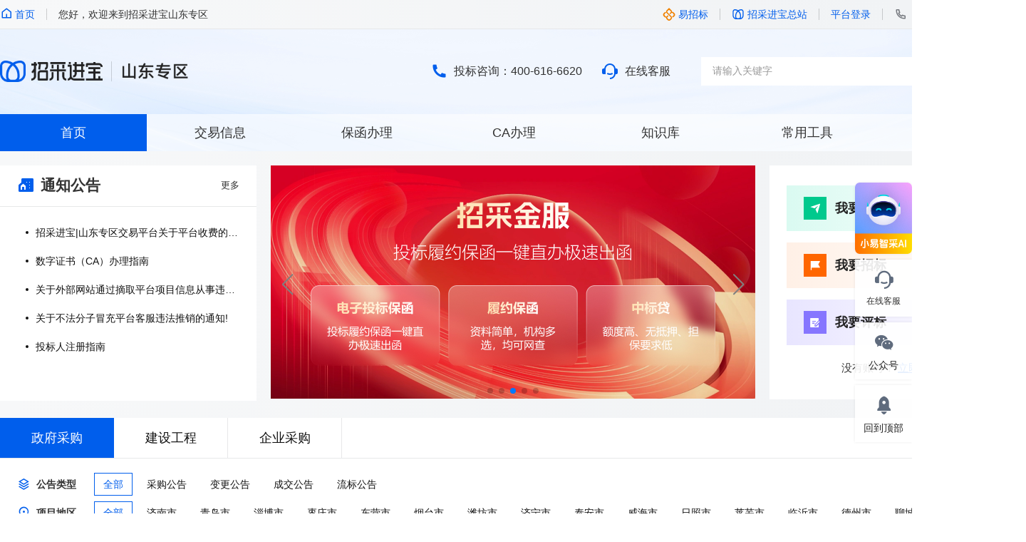

--- FILE ---
content_type: text/html
request_url: https://sd.zcjb.com.cn/
body_size: 44750
content:
<!DOCTYPE html>
<html>
<head>


<meta http-equiv="Content-Type" content="text/html; charset=UTF-8"/>
<meta http-equiv="content-language" content="zh-CN"/>
<meta name="author" content="POWEREC"/>
<meta name="360-site-verification" content="faf00b75a4473dafbde301c83fd303aa"/>
<meta name="Description" content="招采进宝电子招标投标交易平台(山东)"/>
<meta name="Copyright" content=" 招采进宝电子招标投标交易平台(山东)版权所有，请勿转载"/>
<meta name="keywords" content="招采进宝,招采进宝山东专区,山东招采平台,招标采购,招采进宝电子招标投标交易平台(山东)"/>
<meta name="revisit-after" content="7 days"/>
<meta name="robots" content="all"/>
<link rel="icon" href="/cms/sd/templates/staticRes/default/images/favicon.ico"/>
<title>招采进宝电子招标投标交易平台(山东)</title>
<meta http-equiv="X-UA-Compatible" content="IE=Edge"/>
<script type="text/javascript">
    var css0, css1, css2, css3, css4, css5, css6;
    css1 = '<link rel="stylesheet" type="text/css" href="/cms/sd/templates/staticRes/default/css/style.css?v=' + Math.random() + '" />';
    css2 = '<link rel="stylesheet" type="text/css" href="/cms/sd/templates/staticRes/default/fonts/remixicon.css?v=' + Math.random() + '" />';
    css3 = '<link rel="stylesheet" type="text/css" href="/cms/sd/templates/staticRes/default/css/pikaday.css" />';
    css4 = '<link rel="stylesheet" type="text/css" href="/cms/sd/templates/staticRes/default/css/cascader.css" />';
    css5 = '<link rel="stylesheet" type="text/css" href="/cms/sd/templates/staticRes/default/fonts/font-awesome.min.css?v='+Math.random()+'" />';
    document.write(css1, css2, css3, css4, css5);
    var js0, js1, js2, js3, js4, js5, js6, js7, js8, js10;
    js1 = '<script src="/cms/sd/templates/staticRes/default/js/jquery-1.7.2.js?v=' + Math.random() + '"></s' + 'cript>';
    js2 = '<script src="/cms/sd/templates/staticRes/default/js/polyfill.min.js?v=' + Math.random() + '"></s' + 'cript>';
    js3 = '<script src="/cms/sd/templates/staticRes/default/js/jquery.SuperSlide.js?v=' + Math.random() + '"></s' + 'cript>';
    js4 = '<script src="/cms/sd/templates/staticRes/default/js/search.js?v=' + Math.random() + '"></s' + 'cript>';
    js5 = '<script src="/cms/sd/templates/staticRes/default/js/pikaday.js"></s' + 'cript>';
    js6 = '<script src="/cms/sd/templates/staticRes/default/js/cascader.js?v=' + Math.random() + '"></s' + 'cript>';
    document.write(js1, js2, js3, js4, js5,js6);
</script><link rel="stylesheet" href="/cms/sd/templates/staticRes/default/css/swiper-bundle.css"/>
<!--<link rel="stylesheet" href="/cms/sd/templates/staticRes/default/css/swiper.min.css"/>-->
<script type="text/javascript">
    var js1,js2
    js1=' <script src="/cms/sd/templates/staticRes/default/js/index.js?v='+Math.random()+'"></s'+'cript>';
    js2=' <script src="/cms/sd/templates/staticRes/default/js/swiper-bundle.js?v='+Math.random()+'"></s'+'cript>';
    document.write(js1,js2);
</script>
</head>
<body>
<!-- 首页标签配置 -->
<!-- 这里用来放置顶部配置全局值 -->
<input type="hidden" class="sitePthTempLocal" name="sitePthTempLocal" value="/cms/sd/webfile"/>
<input type="hidden" class="detailHtml" name="detailHtml" value="/cms/sd/webfile/detail/index.html"/>
<input type="hidden" class="res" name="res" value="/cms/sd/templates/staticRes/default"/>
<input type="hidden" class="chunkSiteId" name="chunkSiteId" value="735"/>
<input type="hidden" class="server" name="server" value="https://lczx.zcjb.com.cn/"/>
<input type="hidden" class="contentId" name="contentId" value=""/>
<input type="hidden"  name="categoryId" value="1"/>
<!-- 新增配置购标链接_首页信息的描述字段 域名200 拼接 后缀232 -->
<!---->

<!-- 新增配置全局前缀 -->
<input type="hidden" class="cms" name="cms" value="/cms"/>


<!-- 导航 -->
<div class="head">
    <div class="top">
        <div class="container clearfix">
            <div class="left">
                <a href="/cms/sd/webfile/index.html"><i class="ri-home-5-line blue"></i><span  class="blue">首页</span></a>
                <i class="line"></i>
                                 <span>您好，欢迎来到招采进宝山东专区</span>
            </div>
            <div class="right">
                <a href="https://ebidding.com.cn/" target="_blank"><img src="/cms/sd/templates/staticRes/default/images/yzb-s.png" alt=""><span class="blue">易招标</span></a>
                <i class="line"></i>
                <a href="https://www.zcjb.com.cn/" target="_blank"><img src="/cms/sd/templates/staticRes/default/images/zcjb-2.png" alt=""><span class="blue">招采进宝总站</span></a>
                <i class="line"></i>
                <a href="/ebidding/login" class="to-href head-login" target="_blank"><span class="blue">平台登录</span></a>
                <i class="line"></i>
                    <span><i class="ri-phone-line"></i><span>投标咨询：400-616-6620</span></span>
            </div>
        </div>
    </div>
    <div class="middle">
        <div class="container clearfix">
            <img src="/cms/sd/templates/staticRes/default/images/logo.png" alt="" class="logo">
            <div class="right">
                    <p><i class="ri-phone-fill"></i><span>投标咨询：400-616-6620</span></p>
                <p><i class="ri-customer-service-2-fill"></i><a   href="https://intelcc-user.icsoc.net/?channelKey=b6796b01cee945efab4986ed166401f5&init=1"  target="_blank" >在线客服</a></p>
                <div class="search">
                    <input type="text" placeholder="请输入关键字" id="search">
                    <a href="javascript:;" class="doSearch"><i class="ri-search-line"></i><span>搜索</span></a>
                </div>
            </div>
        </div>
    </div>
    <div class="nav">
        <div class="container clearfix">
                        <a  href="/cms/sd/webfile/index.html" class=""
                            
                            ref="index.html" title="首页">首页</a>
                        <a  href="/cms/sd/webfile/zdsd=jyxx/index.html" class=""
                            
                            ref="zdsd=jyxx/index.html" title="交易信息">交易信息</a>
                        <a  href="https://jfv2.zcjb.com.cn" class=""  ref="https://jfv2.zcjb.com.cn" title="保函办理"
                            target="_blank" rel="noopener noreferrer"> 保函办理 </a>
                        <a  href="/cms/sd/webfile/zdsd=tzgg/20250228/1080076071073742848.html" class=""  ref="/cms/sd/webfile/zdsd=tzgg/20250228/1080076071073742848.html" title="CA办理"
                            target="_blank" rel="noopener noreferrer"> CA办理 </a>
                        <a  href="https://vip.zcjb.com.cn/crm/#/ksp/portal/index" class=""  ref="https://vip.zcjb.com.cn/crm/#/ksp/portal/index" title="知识库"
                            target="_blank" rel="noopener noreferrer"> 知识库 </a>
                        <a  href="/cms/sd/webfile/zdsd=gjxz/index.html" class=""  ref="/cms/sd/webfile/zdsd=gjxz/index.html" title="常用工具"
                            > 常用工具 </a>
                        <a  href="/cms/sd/webfile/zdsd=help/index.html" class=""
                            
                            ref="zdsd=help/index.html" title="帮助中心">帮助中心</a>
        </div>
    </div>
</div>

<div class="wrap1">
    <div class="container clearfix">
        <div class="left">
            <div class="title">
                <h3><i class="ri-community-fill"></i><span>通知公告</span></h3>
                <div class="fr">
                    <a href="/cms/sd/webfile/zdsd=tzgg/index.html">更多</a>
                </div>
            </div>
            <div class="list">
                <a title="招采进宝|山东专区交易平台关于平台收费的通知"
                  href="/cms/sd/webfile/zdsd=tzgg/20250228/1080076002773696512.html"
                class="each">
                    招采进宝|山东专区交易平台关于平台收费的通知
                </a>
                <a title="数字证书（CA）办理指南"
                  href="/cms/sd/webfile/zdsd=tzgg/20250228/1080076071073742848.html"
                class="each">
                    数字证书（CA）办理指南
                </a>
                <a title="关于外部网站通过摘取平台项目信息从事违法活动的声明"
                  href="/cms/sd/webfile/zdsd=tzgg/20250228/1080075740923297792.html"
                class="each">
                    关于外部网站通过摘取平台项目信息从事违法活动的声明
                </a>
                <a title="关于不法分子冒充平台客服违法推销的通知!"
                  href="/cms/sd/webfile/zdsd=tzgg/20250228/1080075791322054656.html"
                class="each">
                    关于不法分子冒充平台客服违法推销的通知!
                </a>
                <a title="投标人注册指南"
                  href="/cms/sd/webfile/zdsd=tzgg/20250228/1080075948419710976.html"
                class="each">
                    投标人注册指南
                </a>
            </div>
        </div>
        <div class="middle">
            <div class="swiper middleSwiper">
                <div class="swiper-wrapper">
                    <div class="swiper-slide">
                        <a target="_blank"  href="https://toubiaoxia.ebidding.net.cn/ebidding/#/duplicate-check?productCode=TBWJCQGJ" >
                            <img src="/cms/upload/download?fileUrl=1196147748097753088" alt="">
                        </a>
                    </div>
                    <div class="swiper-slide">
                        <a target="_blank"  href="https://toubiaoxia.ebidding.net.cn/ebidding/#/cleaning-tool" >
                            <img src="/cms/upload/download?fileUrl=1144602575220244480" alt="">
                        </a>
                    </div>
                    <div class="swiper-slide">
                        <a target="_blank"  href="https://jfv2.zcjb.com.cn/#/ " >
                            <img src="/cms/upload/download?fileUrl=1116823921342021632" alt="">
                        </a>
                    </div>
                    <div class="swiper-slide">
                        <a target="_blank"  href="https://chn.zcjb.com.cn/cms/china/templates/staticRes/default/ai.html?prefectureCode=2000#" >
                            <img src="/cms/upload/download?fileUrl=1139194431983845376" alt="">
                        </a>
                    </div>
                    <div class="swiper-slide">
                        <a target="_blank" >
                            <img src="/cms/upload/download?fileUrl=1080076442303201280" alt="">
                        </a>
                    </div>
                </div>
                <div class="swiper-pagination"></div>
                <div class="swiper-button-next"></div>
                <div class="swiper-button-prev"></div>
            </div>
        </div>
        <div class="right">
                <a href="/ebidding/login" class="to-href"><i class="icon ri-send-plane-fill"></i><span>我要投标</span><i class="ri-arrow-right-line"></i></a>
                <a href="/ebidding/login" class="to-href"><i class="icon ri-flag-2-fill"></i><span>我要招标</span><i class="ri-arrow-right-line"></i></a>
                <a href="/ebidding/login" class="to-href"><i class="icon ri-draft-fill"></i><span>我要评标</span><i class="ri-arrow-right-line"></i></a>
            <p>
                <span>没有账号？
                    <a href="/ebidding/taurus/SysReg/register.htm?no_sitemesh" class="to-href">立即注册</a>
                <span> →</span>
                </span>
            </p>
        </div>
    </div>
</div>

<div class="wrap2">
    <div class="container">
        <div class="tabs">
                    <span  value="7352200" href="/cms/sd/webfile/zdsd=zfgc/index.html"  class="active" >政府采购</span>
                    <span  value="7352500" href="/cms/sd/webfile/zdsd=jsgc/index.html"  >建设工程</span>
                    <span  value="7352100" href="/cms/sd/webfile/zdsd=qycg/index.html"  >企业采购</span>
        </div>
        <div class="tab-content">
            <div class="content active">
                <div class="filter">
                    <div class="show">
                        <div class="tags">
                            <div class="each">
                                <p><i class="ri-stack-line"></i><span>公告类型</span></p>
                                <div class="options categoryId">
                                    <span class="active">全部</span>
                                        <span href=""  value="7352220" >采购公告</span>
                                        <span href=""  value="7352230" >变更公告</span>
                                        <span href=""  value="7352250" >成交公告</span>
                                        <span href=""  value="7352260" >流标公告</span>
                                </div>
                            </div>
                            <div class="each">
                                <p><i class="ri-map-pin-2-line"></i><span>项目地区</span></p>
                                <div class="options city">
                                    <span class="active">全部</span>
                                            <span  value="370100">济南市</span>
                                            <span  value="370200">青岛市</span>
                                            <span  value="370300">淄博市</span>
                                            <span  value="370400">枣庄市</span>
                                            <span  value="370500">东营市</span>
                                            <span  value="370600">烟台市</span>
                                            <span  value="370700">潍坊市</span>
                                            <span  value="370800">济宁市</span>
                                            <span  value="370900">泰安市</span>
                                            <span  value="371000">威海市</span>
                                            <span  value="371100">日照市</span>
                                            <span  value="371200">莱芜市</span>
                                            <span  value="371300">临沂市</span>
                                            <span  value="371400">德州市</span>
                                            <span  value="371500">聊城市</span>
                                            <span  value="371600">滨州市</span>
                                            <span  value="371700">菏泽市</span>
                                </div>
                            </div>
                        </div>
                    </div>
                    <div class="more">
                        <span class="down">展开 <i class="ri-arrow-down-s-line"></i></span>
                        <span class="up">收起 <i class="ri-arrow-up-s-line"></i></span>
                    </div>
                </div>
                <div class="d-list">
                    <div class="title">
                        <div class="name">公告名称</div>
                        <div class="status">采购方式</div>
                        <div class="date ">发布时间</div>
                    </div>
                    <div class="data">
                    </div>
                    <a class="more-btn"><span>查看更多</span><i class="ri-arrow-right-line"></i></a>
                </div>
            </div>
            <div class="content">
                <div class="filter">
                    <div class="show">
                        <div class="tags">
                            <div class="each">
                                <p><i class="ri-stack-line"></i><span>公告类型</span></p>
                                <div class="options categoryId">
                                    <span class="active">全部</span>
                                        <span href=""  value="7352520" >招标公告</span>
                                        <span href=""  value="7352530" >变更公告</span>
                                        <span href=""  value="7352540" >中标候选人公示</span>
                                        <span href=""  value="7352550" >中标公告</span>
                                        <span href=""  value="7352560" >流标公告</span>
                                </div>
                            </div>
                            <div class="each">
                                <p><i class="ri-map-pin-2-line"></i><span>项目地区</span></p>
                                <div class="options city">
                                    <span class="active">全部</span>
                                            <span  value="370100">济南市</span>
                                            <span  value="370200">青岛市</span>
                                            <span  value="370300">淄博市</span>
                                            <span  value="370400">枣庄市</span>
                                            <span  value="370500">东营市</span>
                                            <span  value="370600">烟台市</span>
                                            <span  value="370700">潍坊市</span>
                                            <span  value="370800">济宁市</span>
                                            <span  value="370900">泰安市</span>
                                            <span  value="371000">威海市</span>
                                            <span  value="371100">日照市</span>
                                            <span  value="371200">莱芜市</span>
                                            <span  value="371300">临沂市</span>
                                            <span  value="371400">德州市</span>
                                            <span  value="371500">聊城市</span>
                                            <span  value="371600">滨州市</span>
                                            <span  value="371700">菏泽市</span>
                                </div>
                            </div>
                        </div>
                    </div>
                    <div class="more">
                        <span class="down">展开 <i class="ri-arrow-down-s-line"></i></span>
                        <span class="up">收起 <i class="ri-arrow-up-s-line"></i></span>
                    </div>
                </div>
                <div class="d-list">
                    <div class="title">
                        <div class="name">公告名称</div>
                        <div class="status">采购方式</div>
                        <div class="date">发布时间</div>
                    </div>
                    <div class="data">

                    </div>
                    <a class="more-btn"><span>查看更多</span><i class="ri-arrow-right-line"></i></a>
                </div>
            </div>
            <div class="content">
                <div class="filter">
                    <div class="show">
                        <div class="tags">
                            <div class="each">
                                <p><i class="ri-stack-line"></i><span>公告类型</span></p>
                                <div class="options categoryId">
                                    <span class="active">全部</span>
                                        <span href=""  value="7352120" >采购公告</span>
                                        <span href=""  value="7352130" >变更公告</span>
                                        <span href=""  value="7352150" >成交公告</span>
                                        <span href=""  value="7352160" >流标公告</span>
                                </div>
                            </div>
                            <div class="each">
                                <p><i class="ri-map-pin-2-line"></i><span>项目地区</span></p>
                                <div class="options city">
                                    <span class="active">全部</span>
                                            <span  value="370100">济南市</span>
                                            <span  value="370200">青岛市</span>
                                            <span  value="370300">淄博市</span>
                                            <span  value="370400">枣庄市</span>
                                            <span  value="370500">东营市</span>
                                            <span  value="370600">烟台市</span>
                                            <span  value="370700">潍坊市</span>
                                            <span  value="370800">济宁市</span>
                                            <span  value="370900">泰安市</span>
                                            <span  value="371000">威海市</span>
                                            <span  value="371100">日照市</span>
                                            <span  value="371200">莱芜市</span>
                                            <span  value="371300">临沂市</span>
                                            <span  value="371400">德州市</span>
                                            <span  value="371500">聊城市</span>
                                            <span  value="371600">滨州市</span>
                                            <span  value="371700">菏泽市</span>
                                </div>
                            </div>
                        </div>
                    </div>
                    <div class="more">
                        <span class="down">展开 <i class="ri-arrow-down-s-line"></i></span>
                        <span class="up">收起 <i class="ri-arrow-up-s-line"></i></span>
                    </div>
                </div>
                <div class="d-list">
                    <div class="title">
                        <div class="name">公告名称</div>
                        <div class="status">采购方式</div>
                        <div class="date">发布时间</div>
                    </div>
                    <div class="data">

                    </div>
                    <a class="more-btn"><span>查看更多</span><i class="ri-arrow-right-line"></i></a>
                </div>
            </div>
        </div>
    </div>
</div>

<!--<div class="wrap3">
    <div class="container">
        <h3>网上竞拍</h3>
        <div class="cards clearfix">
            <a class="each" href="#">
                <em>标段01</em>
                <span class="top">
                    <span class="title">2024年iCAR生态店面整体形象设计及iCAR生态店样板店设计项目项目公告</span>
                    <span class="tags">
                        <i>地区：江西省</i>
                        <i class="green">状态：报名中</i>
                    </span>
                    <span class="time">发布时间：2024-10-21</span>
                    <span class="company"><i class="ri-building-2-line"></i><span>北京尚策互动科技有限公司</span></span>
                </span>
                <span class="link">查看详情</span>
            </a>
            <a class="each" href="#">
                <em>标段01</em>
                <span class="top">
                     <span class="title">2024-2025年中国联通沈阳市分公司食堂罐装液化气供气采购项目</span>
                    <span class="tags">
                        <i>地区：安徽省</i>
                        <i class="green">状态：报名中</i>
                    </span>
                    <span class="time">发布时间：2024-10-21</span>
                    <span class="company"><i class="ri-building-2-line"></i><span>北京格林沃德科技有限公司</span></span>
                    </span>
                <span class="link">查看详情</span>
            </a>
            <a class="each" href="#">
                <em>标段01</em>
                <span class="top">
                     <span class="title">北京首兴安成电力工程有限公司专利申请前的技术挖掘及撰写定稿咨询服务</span>
                    <span class="tags">
                        <i>地区：广东省</i>
                        <i class="default">状态：未开始</i>
                    </span>
                    <span class="time">发布时间：2024-10-21</span>
                    <span class="company"><i class="ri-building-2-line"></i><span>北京福商商务服务有限公司</span></span>
                    </span>
                <span class="link">查看详情</span>
            </a>
            <a class="each" href="#">
                <em>标段01</em>
                <span class="top">
                     <span class="title">国网江苏综合能源服务有限公司2024年第四次产业物资授权公开招标批次采购</span>
                    <span class="tags">
                        <i>地区：北京市</i>
                        <i class="disabled">状态：报名结束</i>
                    </span>
                    <span class="time">发布时间：2024-10-21</span>
                    <span class="company"><i class="ri-building-2-line"></i><span>互联通网络科技有限公司</span></span>
                    </span>
                <span class="link">查看详情</span>
            </a>
            <a class="each" href="#">
                <em>标段01</em>
                <span class="top">
                     <span class="title">2024-2025年中国联通沈阳市分公司食堂罐装液化气供气采购项目</span>
                    <span class="tags">
                        <i>地区：安徽省</i>
                        <i class="orange">状态：文件获取中</i>
                    </span>
                    <span class="time">发布时间：2024-10-21</span>
                    <span class="company"><i class="ri-building-2-line"></i><span>乐金时装贸易(上海)有限公司</span></span>
                    </span>
                <span class="link">查看详情</span>
            </a>
            <a class="each" href="#">
                <em>标段01</em>
                <span class="top">
                     <span class="title">北京首兴安成电力工程有限公司专利申请前的技术挖掘及撰写定稿咨询服务</span>
                    <span class="tags">
                        <i>地区：江西省</i>
                        <i class="disabled">状态：报名结束</i>
                    </span>
                    <span class="time">发布时间：2024-10-21</span>
                    <span class="company"><i class="ri-building-2-line"></i><span>北京好扑信息科技有限公司</span></span>
                    </span>
                <span class="link">查看详情</span>
            </a>
            <a class="each" href="#">
                <em>标段01</em>
                <span class="top">
                     <span class="title">国网江苏综合能源服务有限公司2024年第四次产业物资授权公开招标批次采购</span>
                    <span class="tags">
                        <i>地区：北京市</i>
                        <i class="default">状态：未开始</i>
                    </span>
                    <span class="time">发布时间：2024-10-21</span>
                    <span class="company"><i class="ri-building-2-line"></i><span>上海派乐仕餐饮有限公司</span></span>
                    </span>
                <span class="link">查看详情</span>
            </a>
            <a class="each" href="#">
                <em>标段01</em>
                <span class="top">
                     <span class="title">2024年iCAR生态店面整体形象设计及iCAR生态店样板店设计项目项目公告</span>
                    <span class="tags">
                        <i>地区：江西省</i>
                        <i class="green">状态：报名中</i>
                    </span>
                    <span class="time">发布时间：2024-10-21</span>
                    <span class="company"><i class="ri-building-2-line"></i><span>北京尚策互动科技有限公司</span></span>
                    </span>
                <span class="link">查看详情</span>
            </a>
        </div>
    </div>
</div>-->

<div class="wrap4">
    <div class="container clearfix">
        <div class="left">
            <div class="title">
                <h3>最新入驻机构</h3>
            </div>
            <div class="list">
                <a class="each"> 山东财金工程管理有限公司</a>
                <a class="each"> 山东乾景项目管理有限公司</a>
                <a class="each"> 山东菏源全程管理咨询有限公司</a>
                <a class="each"> 菏泽兴菏项目管理咨询有限公司</a>
                <a class="each"> 山东聚鼎项目管理有限公司</a>
                <a class="each"> 山东中隆项目管理有限公司</a>
            </div>
        </div>
        <div class="middle">
            <div class="title">
                <h3>联系信息</h3>
                <div class="fr">
                    <span>
                        工作时间：
                        周一至周五 8:30-21:00
                    </span>
                </div>
            </div>
            <div class="list">
                <p><i class="ri-question-fill"></i>
                <span>
                    投标人问题咨询
                </span>
                    <em>
                        400-616-6620
                    </em>
                </p>
                <p><i class="ri-question-fill"></i>
                <span>
                    投标保函问题咨询
                </span>
                    <em>
                        4006166620转3
                    </em>
                </p>
                <p><i class="ri-question-fill"></i>
                <span>
                    履约保函/保函合作咨询
                </span>
                    <em>
                        157-7967-2596
                    </em>
                </p>
                <p><i class="ri-building-2-fill"></i>
                <span>
                    平台入驻/合作咨询
                </span>
                    <em>
                        153-1560-2228
                    </em>
                </p>
                <p><span></span>
                    <em></em>
                </p>
            </div>
        </div>
        <div class="right">
            <div class="title">
                <h3>常用工具</h3>
                <div class="fr">
                    <a href="/cms/sd/webfile/zdsd=gjxz/index.html">更多</a>
                </div>
            </div>
            <div class="list">
                <a  href="/cms/sd/webfile/zdsd=gjxz/index.html" >
                    <i class="ri-download-cloud-fill"></i>
                    <span>工具下载</span>
                </a>
                <a  href="/cms/sd/webfile/zdsd=czsc/index.html" >
                    <i class="ri-book-read-fill"></i>
                    <span>操作手册</span>
                </a>
                <a target="_blank"   href="/cms/sd/webfile/zdsd=tzgg/20250228/1080076071073742848.html" >
                    <i class="ri-u-disk-fill"></i>
                    <span>CA办理</span>
                </a>
                <a   href="https://intelcc-user.icsoc.net/?channelKey=b6796b01cee945efab4986ed166401f5&init=1"  target="_blank">
                    <i class="ri-customer-service-2-fill"></i>
                    <span>在线客服</span>
                </a>
            </div>
        </div>
    </div>
</div>

<div class="wrap5">
    <div class="container clearfix">
        <div class="left">
            <a   href="https://jfv2.zcjb.com.cn/#/" >
                <img src="/cms/upload/download?fileUrl=1116824028888170496" alt="">
            </a>
        </div>
        <div class="right">
                <a  >
                    <img src="/cms/upload/download?fileUrl=1116824100271030272" alt="">
                </a>
        </div>
    </div>
</div>


<div class="wrap6">
    <div class="container">
        <h3>入驻客户</h3>
        <div class="pageSwiper">
            <div class="page-wrapper clearfix">
                <div class="page-each">
                    <img src="/cms/upload/download?fileUrl=1080149673118793728" alt=""  >
                </div>
                <div class="page-each">
                    <img src="/cms/upload/download?fileUrl=1080149704794177536" alt=""  >
                </div>
                <div class="page-each">
                    <img src="/cms/upload/download?fileUrl=1080149737258090496" alt=""  >
                </div>
                <div class="page-each">
                    <img src="/cms/upload/download?fileUrl=1080149770246291456" alt=""  >
                </div>
                <div class="page-each">
                    <img src="/cms/upload/download?fileUrl=1080149797857394688" alt=""  >
                </div>
                <div class="page-each">
                    <img src="/cms/upload/download?fileUrl=1080149508920180736" alt=""  >
                </div>
                <div class="page-each">
                    <img src="/cms/upload/download?fileUrl=1080149542684327936" alt=""  >
                </div>
                <div class="page-each">
                    <img src="/cms/upload/download?fileUrl=1080149575555088384" alt=""  >
                </div>
                <div class="page-each">
                    <img src="/cms/upload/download?fileUrl=1080149614176239616" alt=""  >
                </div>
                <div class="page-each">
                    <img src="/cms/upload/download?fileUrl=1080149640961064960" alt=""  >
                </div>
            </div>
            <div class="page-wrapper clearfix p2">
                <div class="page-each">
                    <img src="/cms/upload/download?fileUrl=1080149932733628416" alt=""  >
                </div>
                <div class="page-each">
                    <img src="/cms/upload/download?fileUrl=1080149971530940416" alt=""  >
                </div>
                <div class="page-each">
                    <img src="/cms/upload/download?fileUrl=1080149997250412544" alt=""  >
                </div>
                <div class="page-each">
                    <img src="/cms/upload/download?fileUrl=1080150046185357312" alt=""  >
                </div>
                <div class="page-each">
                    <img src="/cms/upload/download?fileUrl=1080150076975742976" alt=""  >
                </div>
                <div class="page-each">
                    <img src="/cms/upload/download?fileUrl=1080150102410002432" alt=""  >
                </div>
                <div class="page-each">
                    <img src="/cms/upload/download?fileUrl=1080149829306286080" alt=""  >
                </div>
                <div class="page-each">
                    <img src="/cms/upload/download?fileUrl=1080149856292438016" alt=""  >
                </div>
                <div class="page-each">
                    <img src="/cms/upload/download?fileUrl=1080149881084968960" alt=""  >
                </div>
                <div class="page-each">
                    <img src="/cms/upload/download?fileUrl=1080149906007523328" alt=""  >
                </div>
            </div>
        </div>
    </div>
</div>

<div class="wrap7">
    <div class="container">
        <h3>合作伙伴</h3>
    <div class="swiper-button-next"><i class="ri-arrow-right-line"></i></div>
    <div class="swiper-button-prev"><i class="ri-arrow-left-line"></i></div>
        <div class="padding">
            <div class="swiper companySwiper">
                <div class="swiper-wrapper">
                         <div class="swiper-slide"> 
                        <img src="/cms/upload/download?fileUrl=1100421903853551616"   href="/cms/sd/webfile" alt="">
                        
                        
                        <img src="/cms/upload/download?fileUrl=1100421947507867648"   href="/cms/sd/webfile" alt="">
                        
                        
                        <img src="/cms/upload/download?fileUrl=1100421991728414720"   href="/cms/sd/webfile" alt="">
                        
                        
                        <img src="/cms/upload/download?fileUrl=1100421694645862400"   href="/cms/sd/webfile" alt="">
                        
                        
                        <img src="/cms/upload/download?fileUrl=1100421742859386880"   href="/cms/sd/webfile" alt="">
                         </div>
                         <div class="swiper-slide"> 
                        <img src="/cms/upload/download?fileUrl=1100421799570571264"   href="/cms/sd/webfile" alt="">
                        
                        
                        <img src="/cms/upload/download?fileUrl=1100421860547362816"   href="/cms/sd/webfile" alt="">
                        
                        
                        <img src="/cms/upload/download?fileUrl=1100421466597359616"   href="/cms/sd/webfile" alt="">
                        
                        
                        <img src="/cms/upload/download?fileUrl=1100421539909599232"   href="/cms/sd/webfile" alt="">
                        
                        
                        <img src="/cms/upload/download?fileUrl=1100422343286587392"   href="/cms/sd/webfile" alt="">
                         </div>
                         <div class="swiper-slide"> 
                        <img src="/cms/upload/download?fileUrl=1100421630577868800"   href="/cms/sd/webfile" alt="">
                         </div>
                </div>
            </div>
        </div>


    </div>
</div>
<!-- 右侧固定栏 -->
<div class="fix">
    <div class="each" id="aiXeButton" style="padding: 0px; height: 100px;border-radius: 8px" onclick="window.open('https://chn.zcjb.com.cn/cms/china/templates/staticRes/default/ai.html?prefectureCode=1007')">
        <input type="hidden" id="prefectureCode" value="1007">
        <img src="/cms/sd/templates/staticRes/default/images/ai/Assistant2.png" style="height: 100%; width: 100%">
    </div>
    <a class="each"   href="https://intelcc-user.icsoc.net/?channelKey=b6796b01cee945efab4986ed166401f5&init=1"  target="_blank" rel="noopener noreferrer">
        <i class="ri-customer-service-2-fill"></i>
        <span>在线客服</span>
    </a>
    <div class="each">
        <i class="ri-wechat-fill"></i>
        <p>公众号</p>
        <div class="more-wx">
            <p>微信公众号</p>
            <div class="img">
                <div class="i1">
                    <img src="/cms/upload/download?fileUrl=1080081718955737088" alt="">
                    <p>易招标学苑</p>
                </div>
                <div class="i1">
                    <img src="/cms/upload/download?fileUrl=1080081625984794624" alt="">
                    <p>招采进宝</p>
                </div>
            </div>
        </div>
    </div>
    <div class="each top">
        <i class="ri-rocket-2-fill"></i>
        <p>回到顶部</p>
    </div>
</div><!-- 底部 -->
<div class="footer">
    <div class="container">
        <div class="top clearfix">
            <div class="left">
                <img src="/cms/sd/templates/staticRes/default/images/foot-logo.png" alt="" class="logo">
                <img src="/cms/sd/templates/staticRes/default/images/zxrz.png" alt="" class="logo">
                <div class="info">
                        <p>联系方式</p>
                        <span>周一至周五  8:30~21:00</span>
                        <span><i class="ri-smartphone-line"></i>平台入驻/合作咨询  153-1560-2228</span>
                        <span><i class="ri-phone-line"></i>投标人问题咨询  400-616-6620</span>
                </div>
                <div class="info hot-link">
                        <p>友情链接</p>
                        <a target="_blank"
                            href="http://www.cebpubservice.com/">
                            中国招标投标公共服务平台
                        </a>
                        <a target="_blank"
                            href="http://www.ctba.org.cn/">
                            中国招标投标协会
                        </a>
                        <a target="_blank"
                            href="http://www.ndrc.gov.cn/">
                            国家发改委
                        </a>
                        <a target="_blank"
                            href="http://www.mohurd.gov.cn/">
                            住建部
                        </a>
                        <a target="_blank"
                            href="http://www.mwr.gov.cn/">
                            水利部
                        </a>
                        <a target="_blank"
                            href="http://www.mot.gov.cn/">
                            交通部
                        </a>
                        <a target="_blank"
                            href="http://www.mof.gov.cn/">
                            财政部
                        </a>
                        <a target="_blank"
                            href="http://www.mofcom.gov.cn/">
                            商务部
                        </a>
                        <a target="_blank"
                            href="http://ggzyjyzx.shandong.gov.cn/">
                            山东省公共资源交易中心
                        </a>
                        <a target="_blank"
                            href="http://ggzyjy.shandong.gov.cn/">
                            山东省公共资源交易网
                        </a>
                        <a target="_blank"
                            href="http://fgw.shandong.gov.cn/">
                            山东发改委
                        </a>
                        <a target="_blank"
                            href="http://zjt.shandong.gov.cn/">
                            山东住建厅
                        </a>
                        <a target="_blank"
                            href="http://wr.shandong.gov.cn/">
                            山东水利厅
                        </a>
                        <a target="_blank"
                            href="http://jtt.shandong.gov.cn/">
                            山东交通厅
                        </a>
                        <a target="_blank"
                            href="http://czt.shandong.gov.cn/">
                            山东财政厅
                        </a>
                        <a target="_blank"
                            href="http://commerce.shandong.gov.cn/">
                            山东商务厅
                        </a>
                </div>
            </div>
            <div class="right">
                <div class="ewm">
                    <img src="/cms/upload/download?fileUrl=1080081718955737088" alt="">
                    <p>易招标学苑</p>
                </div>
                <div class="ewm">
                    <img src="/cms/upload/download?fileUrl=1080081625984794624" alt="">
                    <p>招采进宝</p>
                </div>
            </div>
        </div>
        <div class="bottom clearfix">
            <div class="left">
                <i class="ri-copyright-line"></i>
                    <span>2020-2025 sd.zcjb.com.cn (V6.5)</span>
                    <span>. 招采进宝电子招标投标交易平台(山东)</span>
                    <span>© 沪ICP备12042911号-3</span>
            </div>
            <div class="right">
                    <span>技术支持 上海汇招信息技术有限公司</span>
            </div>
        </div>
    </div>
</div><!-- 悬浮框 -->
<div class="floatFix" id="float_AD">
    <a href="#">
        <span class="title"><i class="ri-megaphone-fill"></i>通知公告</span>
        <span class="text"> </span>
    </a>
    <i class="ri-close-large-line close"></i>
</div></body>
</html>

--- FILE ---
content_type: text/css
request_url: https://sd.zcjb.com.cn/cms/sd/templates/staticRes/default/css/style.css?v=0.024090272484372344
body_size: 40189
content:
@charset "UTF-8";

/* 初始化CSS */
html, body, ul, li, ol, dl, dd, dt, p, h1, h2, h3, h4, h5, h6, form, fieldset, legend, img {margin:0; padding:0;}
fieldset, img {border:none;}
* {box-sizing: border-box;transition: all .3s;}
address, caption, cite, code, dfn, th, var {font-style:normal; font-weight:normal;}
ul, ol {list-style:none;}
input {padding-top:0; padding-bottom:0; font-family:"微软雅黑","Microsoft Yahei","宋体";}
input::-moz-focus-inner {border:none; padding:0;}
select, input {vertical-align:middle;}
select, input, textarea {font-size:12px; margin:0;}
input[type="text"], input[type="password"], textarea {outline-style:none; -webkit-appearance:none;}
textarea {resize:none;}
table {border-collapse:collapse; float: none!important;}
body{font:12px/20px "微软雅黑","Microsoft Yahei","宋体","Arial"; color:#333;min-width: 1440px;background: #F1F3F5;background: linear-gradient(to right, #F7F8F9, #F1F3F5);background: -webkit-linear-gradient(to right, #F7F8F9, #F1F3F5);background: -o-linear-gradient(to right, #F7F8F9, #F1F3F5);background: -moz-linear-gradient(to right, #F7F8F9, #F1F3F5);}
.clearfix:after {content:"."; display:block; height:0; visibility:hidden; clear:both;}
.clearfix {zoom:1;}
.clear {clear:both; height:0; font-size:0; overflow:hidden;}
a {color:#333; text-decoration:none;cursor: pointer;}
a:hover{color:#005EEC;text-decoration:none;}
a * {cursor: pointer;}
.search ::-webkit-input-placeholder {font-size: 14px;color: #999999;}
.search :-ms-input-placeholder {font-size: 14px;color: #999999;}
.search ::placeholder {font-size: 14px;color: #999999;}
.ellipsis {overflow: hidden;white-space: nowrap;text-overflow: ellipsis;}
@-webkit-keyframes scroll { 0% {transform: translateX(0);} 100% {transform: translateX(-25%);} }
@-moz-keyframes scroll { 0% {transform: translateX(0);} 100% {transform: translateX(-25%);} }
@-o-keyframes scroll { 0% {transform: translateX(0);} 100% {transform: translateX(-25%);} }
@keyframes scroll { 0% {transform: translateX(0);} 100% {transform: translateX(-25%);} }

@-webkit-keyframes scroll2 { 0% {transform: translateX(-2%);} 100% {transform: translateX(-50%);} }
@-moz-keyframes scroll2 { 0% {transform: translateX(-2%);} 100% {transform: translateX(-50%);} }
@-o-keyframes scroll2 { 0% {transform: translateX(-2%);} 100% {transform: translateX(-50%);} }
@keyframes scroll2 { 0% {transform: translateX(-2%);} 100% {transform: translateX(-50%);} }

/* 移除Chrome, Safari, Opera中的箭头 */
input[type=number]::-webkit-inner-spin-button,
input[type=number]::-webkit-outer-spin-button {
    -webkit-appearance: none;
    margin: 0;
}

/* 移除Firefox中的箭头 */
input[type=number] {
    -moz-appearance: textfield;
}

.container {width: 1440px;margin: 0 auto;position: relative;}
.head {background: url("../images/top-bg.png") center no-repeat;background-size: cover;padding-top: 40px;}
.head .top {background: linear-gradient(to right, #F7F8F9, #F1F3F5);line-height: 20px;padding: 10px 0;color: #333;font-size: 14px;position: fixed;top:0;left: 0;width: 100%;z-index: 2;border-bottom: 1px solid #E7E8E9;}
.head .top .blue {color: #005EEC;}
.head .top .left {float: left;}
.head .top .line {margin: 2px 12px;background: rgba(34,34,34,.2);height: 16px;width: 1px;display: inline-block;vertical-align: top;}
.head .top .right {float: right;}
.head .top .right span i {margin-right: 6px;}
.head .top .left a i {margin-top: -1px;margin-right: 2px;}
.head .top i {display: inline-block;vertical-align: top;font-size: 18px;color: #75787E;}
.head .top span {display: inline-block;vertical-align: top;color: #333;}
.head .top a {display: inline-block;vertical-align: top;}
.head .top img {display: inline-block;vertical-align: top;height: 18px;margin-right: 4px;margin-top: 1px;}
.head .middle {padding: 40px 0;}
.head .middle .logo {float: left;height: 34px;margin-top: 3px;}
.head .middle .right {float: right;}
.head .middle .right p {display: inline-block;vertical-align: top;line-height: 20px;font-size: 16px;padding: 10px 0;margin-left: 24px;color: #333;}
.head .middle .right i {display: inline-block;vertical-align: top;font-size: 24px;margin-right: 8px;color: #005EEC;}
.head .middle .search {display: inline-block;vertical-align: top;margin-left: 40px;font-size: 0;}
.head .middle input {background: #fff;height: 40px;padding: 0 16px;width: 360px;border: 0;font-size: 14px;}
.head .middle .search a {display: inline-block;vertical-align: top;background: #005EEC;color: #fff;text-align: center;height: 40px;line-height: 40px;width: 96px;font-size: 15px;font-weight: bold}
.head .middle .search a i {color: #fff;font-size: 18px;font-weight: normal;}
.head .nav {background: rgba(255,255,255,.6);}
.head .nav a {float: left;font-size: 18px;line-height: 24px;padding: 14px;width: 206px;text-align: center;}
.head .nav a:last-child {width: 204px;}
.head .nav a.active, .head .nav a:hover {background: #005EEC;color: #fff;}

.wrap1 {margin-top: 20px;}
.wrap1 .left, .wrap1 .right {float: left;width: 360px;background: #fff;}
.wrap1 .middle {float: left;width: 680px;margin: 0 20px;}
.wrap1 .middle img {width: 100%;}
.wrap1 .left .title {padding: 16px 24px;border-bottom: 1px solid #E7E8E9;font-size: 18px;line-height: 24px;font-weight: bold;}
.wrap1 .left .title .fr{float: right;color: #999;font-weight: normal;font-size: 13px}
.wrap1 .left h3{display: inline-block}
.wrap1 .left h3 i {font-size: 24px;margin-right: 8px;color: #005EEC;display: inline-block;vertical-align: top;}
.wrap1 .left h3 span {display: inline-block;vertical-align: top;}
.wrap1 .left .list {padding: 16px 24px;overflow: auto;height: 272px;}
.wrap1 .left .list .each {display: block;color: #111;font-size: 14px;line-height: 24px;padding: 8px 0 8px 26px;position: relative; white-space: nowrap;text-overflow: ellipsis; overflow-x: hidden;}
.wrap1 .left .list .each:before {content: '';position: absolute;left: 12px;width: 4px;height: 4px;border-radius: 50%;background: #111;top: 18px;}
.wrap1 .right {padding: 28px 24px;}
.wrap1 .right > a {display: block;padding: 16px 24px;margin-bottom: 16px;}
.wrap1 .right > a .icon {font-size: 16px;color: #fff;display: inline-block;vertical-align: top;width: 32px;height: 32px;line-height: 32px;text-align: center;margin-right: 12px;}
.wrap1 .right > a span {line-height: 32px;font-size: 18px;font-weight: bold;display: inline-block;color: #222;}
.wrap1 .right > a .ri-arrow-right-line {float: right;font-size: 24px;color: #000;line-height: 32px;}
.wrap1 .right > a:nth-child(1) {background: #DAFAF1;background: linear-gradient(to right, #DAFAF1, #FFFFFF);background: -webkit-linear-gradient(to right, #DAFAF1, #FFFFFF);background: -o-linear-gradient(to right, #DAFAF1, #FFFFFF);background: -moz-linear-gradient(to right, #DAFAF1, #FFFFFF);}
.wrap1 .right > a:nth-child(2) {background: #FFF0E6;background: linear-gradient(to right, #FFF0E6, #FFFFFF);background: -webkit-linear-gradient(to right, #FFF0E6, #FFFFFF);background: -o-linear-gradient(to right, #FFF0E6, #FFFFFF);background: -moz-linear-gradient(to right, #FFF0E6, #FFFFFF);}
.wrap1 .right > a:nth-child(3) {background: #E8E5FF;background: linear-gradient(to right, #E8E5FF, #FFFFFF);background: -webkit-linear-gradient(to right, #E8E5FF, #FFFFFF);background: -o-linear-gradient(to right, #E8E5FF, #FFFFFF);background: -moz-linear-gradient(to right, #E8E5FF, #FFFFFF);}
.wrap1 .right > a:nth-child(1) .icon {background: #00C98D}
.wrap1 .right > a:nth-child(2) .icon {background: #FF6600}
.wrap1 .right > a:nth-child(3) .icon {background: #8676FF}
.wrap1 .right p {font-size: 15px;line-height: 32px;text-align: center;}
.wrap1 .right p span {display: inline-block;vertical-align: top;}
.wrap1 .right p a {display: inline-block;vertical-align: top;color: #005EEC;text-decoration: underline;}

.wrap2 .container {background: #fff;margin-top: 20px;}
.wrap2 .tabs {border-bottom: 1px solid #E7E8E9;font-size: 0;}
.wrap2 .tabs span {cursor: pointer;display: inline-block;border-right: 1px solid #E7E8E9;font-size: 18px;line-height: 28px;text-align: center;min-width: 160px;color: #111;padding: 14px 0;}
.wrap2 .tabs span.active {background: #005EEC;border-color: #005EEC;color: #fff;}
.wrap2 .content {display: none;}
.wrap2 .content:first-child {display: block;}
.wrap2 .filter {padding: 20px 24px;border-bottom: 1px solid #E7E8E9;position: relative;}
.wrap2 .filter .show {height: 72px;overflow: hidden;}
.wrap2 .filter .up {display: none;}
.wrap2 .filter .down {display: block;}
.wrap2 .filter.visible .show {height: auto;overflow: visible;}
.wrap2 .filter.visible .up {display: block;}
.wrap2 .filter.visible .down {display: none;}
.wrap2 .filter .more {position: absolute;right: 24px;bottom: 22px;font-size: 14px;line-height: 28px;color: #005EEC;cursor: pointer;}
.wrap2 .filter .each + .each {margin-top: 8px;}
.wrap2 .filter .tags p {display: inline-block;margin-right: 20px;}
.wrap2 .filter .tags p i {font-size: 18px;line-height: 32px;display: inline-block;vertical-align: top;margin-right: 8px;color: #005EEC;}
.wrap2 .filter .tags p span {font-size: 14px;line-height: 32px;display: inline-block;vertical-align: top;font-weight: bold;}
.wrap2 .filter .options {display: inline-block;vertical-align: top;width: 1200px;}
.wrap2 .filter .options span {cursor: pointer;font-size: 14px;line-height: 28px;padding: 1px 12px;border: 1px solid transparent;color: #111;margin: 0  2px;display: inline-block;vertical-align: top;}
.wrap2 .filter .options span.active {border: 1px solid #005EEC;color: #005EEC;}
.wrap2 .d-list {padding: 24px;background: #fff;}
.wrap2 .d-list .title {font-size: 0;}
.wrap2 .d-list .title > div {display: inline-block;vertical-align: top;background: #F7F8F9;border-radius: 4px;padding: 4px 12px;line-height: 28px;font-weight: bold;font-size: 15px;}
.wrap2 .d-list .name {width: 1078px;}
.wrap2 .d-list .status {width: 150px;margin: 0 12px;}
.wrap2 .d-list .date {width: 140px;}
.wrap2 .d-list .each {font-size: 0;display: block;color: #111;}
.wrap2 .d-list .each > div {padding: 8px 12px;display: inline-block;vertical-align: top;border-radius: 4px;line-height: 28px;font-size: 15px;}
.wrap2 .d-list .each .name .each-name {display: inline-block;vertical-align: top;overflow: hidden;white-space: nowrap;text-overflow: ellipsis;width: 900px;font-size: 15px;}
.wrap2 .d-list .each .name .area-icon {display: inline-block;vertical-align: top;font-size: 13px;line-height: 28px;color: #005EEC;}
.wrap2 .d-list .each .name .area {display: inline-block;vertical-align: top;font-size: 13px;line-height: 28px;color: #005EEC;margin-right: 12px; width: 55px;}
.wrap2 .d-list .each .name em {font-size: 13px;line-height: 22px;color: #005EEC;border: 1px dotted #005EEC;padding: 0 12px;margin-left: 12px;font-style: normal;margin-top: 2px;float: right;}
.wrap2 .d-list .each .status span {color: #aaa;padding: 0 16px;border: 1px dotted #D7D8D9;display: inline-block;font-size: 13px;background: #fff;line-height: 22px;margin-top: 2px;}
.wrap2 .d-list .each .date {text-align: left;font-size: 14px;line-height: 24px;}
.wrap2 .d-list .each .status.active span {color: #00A26C;border: 1px dotted #00A26C;}
.wrap2 .d-list .each .status,.wrap2 .d-list .each .date {padding: 8px 12px;}
.wrap2 .d-list .each:hover {background: rgba(0,94,236,.05);}
.wrap2 .more-btn {display: block;background: #F7F8F9;text-align: center;line-height: 36px;height: 36px;color: #005EEC;font-size: 14px;}

.wrap3 .container {margin-top: 20px;background: #fff;}
.wrap3 .container > h3 {font-size: 18px;padding: 16px 24px;line-height: 24px;border-bottom: 1px solid #E7E8E9;}
.wrap3 .cards {padding: 14px;}
.wrap3 .each {float: left;width: 333px;margin: 10px;cursor: pointer;position: relative;}
.wrap3 .each .top {border: 1px dotted #D7D8D9;border-bottom: 0;display: block;}
.wrap3 .each .title {padding: 24px 24px 0 24px;height: 80px;overflow: hidden;font-size: 17px;line-height: 28px;font-weight: bold;display: -webkit-box;-webkit-line-clamp: 2;-webkit-box-orient: vertical;text-overflow: ellipsis;color: #000;}
.wrap3 .each .tags {margin-top: 12px;border-top: 1px dotted #D7D8D9;display: block;padding: 11px 24px 8px;font-size: 0;}
.wrap3 .each .tags i {display: inline-block;vertical-align: top;font-style: normal;font-size: 14px;line-height: 26px;border: 1px solid #005EEC;color: #005EEC;text-align: center;padding: 0 12px;}
.wrap3 .each .tags i + i {margin-left: 12px;}
.wrap3 .each .time {display: block;font-size: 14px;line-height: 28px;color: #111;margin-bottom: 12px;padding: 0 24px;}
.wrap3 .each .company {display: block;width: 285px;font-size: 14px;line-height: 28px;color: #111;padding-top: 11px;border-top: 1px dotted #D7D8D9;margin: 0 auto;overflow: hidden;white-space: nowrap;text-overflow: ellipsis;padding-bottom: 24px;}
.wrap3 .each .company i {font-size: 18px;display: inline-block;vertical-align: top;line-height: 28px;margin-right: 8px;color: #999;}
.wrap3 .each .link {display: block;background: #F1F3F5;text-align: center;font-size: 15px;line-height: 47px;color: #000;border: 1px dotted #D7D8D9;}
.wrap3 .each:hover {box-shadow: 0 0 20px rgba(0,58,145,.12);}
.wrap3 .each:hover .link {background: #005EEC;border-color: #005EEC;color: #fff;}
.wrap3 .each:hover em {display: block;}
.wrap3 .each .tags .default {border-color: #D7D8D9;color: #111;background: #fff;}
.wrap3 .each .tags .green {border-color: #00A26C;color: #00A26C;background: rgba(0,162,108,.05);}
.wrap3 .each .tags .orange {border-color: #FF8800;color: #FF8800;background: rgba(255,130,6,.05);}
.wrap3 .each .tags .disabled {border-color: #E7E8E9;color: #999;background: #F1F3F5;}
.wrap3 .each em {position: absolute;right: 0;top: 5px;color: #63b369;background: #e3f2e6;font-style: normal;padding: 0 14px;border-radius: 8px 0 0 8px;display: none;}

.wrap4 .container {margin-top: 20px;}
.wrap4 .container > div {float: left;width: 466px;background: #fff;margin-left: 20px}
.wrap4 .container > div:first-child {width: 467px;margin-left: 0;}
.wrap4 .container .title {padding: 16px 24px;border-bottom: 1px solid #E7E8E9;line-height: 24px;font-weight: bold;color: #333;}
.wrap4 .container .title h3 {display: inline-block;vertical-align: top;}
.wrap4 .container .title .fr {float: right;color: #999;font-weight: normal;}
.wrap4 .left .list {padding: 16px 24px;overflow: auto;height: 176px;}
.wrap4 .left .list .each {display: block;color: #111;font-size: 14px;line-height: 36px;padding: 0 0 0 26px;position: relative;}
.wrap4 .left .list .each:before {content: '';position: absolute;left: 12px;width: 4px;height: 4px;border-radius: 50%;background: #111;top: 18px;}
.wrap4 .middle .list {padding: 14px 24px;height: 176px;}
.wrap4 .middle .list p {padding: 5px 0;line-height: 24px;}
.wrap4 .middle .list p + p {margin-top: 2px;}
.wrap4 .middle p i {color: #005EEC;font-size: 18px;display: inline-block;vertical-align: top;}
.wrap4 .middle p span {color: #666;font-size: 14px;display: inline-block;vertical-align: top;margin: 0 12px;}
.wrap4 .middle p em {color: #000;font-size: 15px;display: inline-block;vertical-align: top;font-style: normal;font-weight: bold;}
.wrap4 .right .list {padding: 20px 24px;font-size: 0;}
.wrap4 .right .list a {display: inline-block;vertical-align: top;width: 201px;margin: 8px 0;font-size: 14px;line-height: 52px;color: #222;}
.wrap4 .right .list a:nth-child(2n) {margin-left: 16px;}
.wrap4 .right .list i {display: inline-block;vertical-align: top;height: 52px;width: 52px;text-align: center;background: rgba(0,94,236,.05);line-height: 52px;color: #005EEC;font-size: 22px;margin-right: 8px;}

.wrap5 {margin-top: 20px;}
.wrap5 .left {float: left;}
.wrap5 .right {float: right;}
.wrap5 a {display: block;}
.wrap5 img {height: 120px}

.wrap6 .container {margin-top: 20px;background: #fff;}
.wrap6 .container > h3 {font-size: 18px;padding: 16px 24px;line-height: 24px;border-bottom: 1px solid #E7E8E9;}
.wrap6 .pageSwiper {padding: 24px 0;overflow: hidden;width: 1392px;margin: 0 auto;}
.wrap6 .pageSwiper img {    width: 260px;margin: 0 10px;display: block;height: 80px;}
.wrap6 .pageSwiper .page-each {float: left;}
.wrap6 .pageSwiper .page-wrapper {width: 204%;-webkit-animation: scroll 50s linear infinite;-moz-animation: scroll 50s linear infinite;animation: scroll 50s linear infinite;font-size: 0;}
.wrap6 .pageSwiper .p2 {-webkit-animation: scroll2 50s linear infinite;-moz-animation: scroll2 50s linear infinite;animation: scroll2 50s linear infinite;margin-top: 20px;}

.wrap7 .container {margin-top: 20px;background: #fff;}
.wrap7 .container > h3 {font-size: 18px;padding: 16px 24px;line-height: 24px;border-bottom: 1px solid #E7E8E9;}
.wrap7 .padding {padding: 24px;}
.wrap7 .companySwiper .swiper-slide {font-size: 0;}
.wrap7 .companySwiper .swiper-slide img {height: 89px; width: 260.07px;}
.wrap7 .companySwiper .swiper-slide img + img {margin-left: 20px;}
.wrap7 .swiper-button-next:after, .wrap7 .swiper-button-prev:after {display: none;}
.wrap7 .swiper-button-next, .wrap7 .swiper-button-prev {font-size: 20px;color: #222;width: 28px;height: 28px;border: 1px solid #E7E8E9;top: 36px;left: auto; }
.wrap7 .swiper-button-prev {right: 64px;}
.wrap7 .swiper-button-next {right: 24px;}
.wrap7 .swiper-button-next i,.wrap7 .swiper-button-prev i {cursor: pointer;}

.footer {background: #344257;margin-top: 20px;padding: 40px 0;color: rgba(255,255,255,.6);font-size: 14px;}
.footer .top {padding-bottom: 24px;border-bottom: 1px dotted rgba(255,255,255,.2);margin-bottom: 24px;}
.footer .left {float: left;}
.footer .top .left .logo {height: 56px;display: inline-block;}
.footer .top .left .info {margin-top: 12px;line-height: 32px;}
.footer .top .left .info p {display: inline-block;vertical-align: top;font-weight: bold;margin-right: 20px;}
.footer .left .info span {display: inline-block;vertical-align: top;margin-right: 24px;}
.footer .top .left .info span span {margin-right: 8px;}
.footer .top .left .info i {display: inline-block;vertical-align: top;margin-right: 12px;}
.footer .top .left a {padding: 0 8px;background: rgba(255,255,255,.05);display: inline-block;vertical-align: top;margin-right: 12px;color: rgba(255,255,255,.6);}
.footer .right {float: right;}
.footer .top .right img {width: 120px;display: block;}
.footer .top .right .ewm {display: inline-block;vertical-align: top;border-radius: 6px;padding: 8px;background: #fff;margin-left: 24px;}
.footer .top .right  p {
    font-size: 14px;
    line-height: 32px;
    color: #111;
    text-align: center;
}

.d-main .top {background: #fff;}
.d-main .bread {background: #fff;padding: 12px 24px;border-radius: 8px;margin: 20px 0;}
.d-main .bread i {font-size: 18px;line-height: 28px;display: inline-block;vertical-align: top;margin-right: 4px;}
.d-main .bread span {font-size: 14px;line-height: 28px;display: inline-block;vertical-align: top;margin-right: 4px;}
.d-main .bread a {font-size: 14px;line-height: 28px;display: inline-block;vertical-align: top;margin-right: 4px;font-weight: bold;}
.d-main .bread img {width: 100%}
.d-main .tab {border-bottom: 1px solid #E7E8E9;}
.d-main .tab span {cursor: pointer;display: inline-block;border-right: 1px solid #E7E8E9;font-size: 18px;line-height: 28px;text-align: center;min-width: 160px;color: #111;padding: 14px 0;}
.d-main .tab span.active {background: #005EEC;border-color: #005EEC;color: #fff;}
.d-main .filter {padding: 20px 24px;background: #fff;}
.d-main .filter .tags {border-bottom: 1px solid #E7E8E9;padding-bottom: 20px;}
.d-main .filter .each + .each {margin-top: 8px;}
.d-main .filter .tags p {display: inline-block;margin-right: 20px;}
.d-main .filter .tags p i {font-size: 18px;line-height: 32px;display: inline-block;vertical-align: top;margin-right: 8px;color: #005EEC;}
.d-main .filter .tags p span {font-size: 14px;line-height: 32px;display: inline-block;vertical-align: top;font-weight: bold;}
.d-main .filter .options {display: inline-block;vertical-align: top;width: 1200px;}
.d-main .filter .options span {cursor: pointer;font-size: 14px;line-height: 28px;padding: 1px 12px;border: 1px solid transparent;color: #111;margin: 0  2px;display: inline-block;vertical-align: top;}
.d-main .filter .options span.active {border: 1px solid #005EEC;color: #005EEC;}
.d-main .search {padding-top: 22px;}
.d-main .search span {display: inline-block;line-height: 36px;font-size: 14px;color: #111;margin-right: 16px;}
.d-main .search input, .d-main .search select {height: 36px;border: 1px solid #E7E8E9;padding: 0 12px;width: 280px;margin-right: 32px;outline: none;}
.d-main .search .date {width: 140px;margin-right: 16px;}
.d-main .search select {width: 200px;}
.d-main .search a {display: inline-block;vertical-align: top;height: 36px;line-height: 36px;text-align: center;color: #fff;background: #005EEC;width: 80px;font-size: 14px;}
.d-main .d-list {padding: 20px 24px;border-radius: 8px;background: #fff;margin-top: 20px;}
.d-main .d-list .title {font-size: 0;margin-bottom: 20px;}
.d-main .d-list .title > div {display: inline-block;vertical-align: top;background: #F7F8F9;border-radius: 4px;padding: 4px 12px;line-height: 28px;font-weight: bold;font-size: 15px;}
.d-main .d-list .name {width: 1078px;}
.d-main .d-list .status {width: 150px;margin: 0 12px;}
.d-main .d-list .date {width: 140px;}
.d-main .d-list .each {font-size: 0;margin-bottom: 4px;border-bottom: 1px dotted #D7D8D9;display: block;color: #111;}
.d-main .d-list .each > div {padding: 8px 12px;display: inline-block;vertical-align: top;border-radius: 4px;line-height: 28px;font-size: 15px;}
.d-main .d-list .each .name {position: relative;padding-left: 20px;}
.d-main .d-list .each .name:before {content: '';position: absolute;width: 4px;height: 4px;background: #111;border-radius: 50%;left: 10px;top: 20px;}
.d-main .d-list .each .name .each-name span {font-weight: bold;display: inline-block;vertical-align: top;overflow: hidden;white-space: nowrap;text-overflow: ellipsis;max-width: 950px;}
.d-main .d-list .each .name .each-name i {display: inline-block;vertical-align: top;font-size: 13px;line-height: 22px;color: #005EEC;border: 1px dotted #005EEC;padding: 0 12px;border-radius: 14px;margin-left: 12px;font-style: normal;margin-top: 2px;}
.d-main .d-list .each .name .each-info i {display: inline-block;vertical-align: top;color: #92A1B7;font-size: 20px;margin-right: 4px;line-height: 28px;}
.d-main .d-list .each .name .each-info span {display: inline-block;vertical-align: top;color: #111;font-size: 14px;margin-right: 24px;line-height: 28px;}
.d-main .d-list .each .status span {color: #92A1B7;padding: 0 16px;border: 1px solid #92A1B7;border-radius: 14px;display: inline-block;font-size: 13px;}
.d-main .d-list .each .date {text-align: center;font-size: 14px; padding: 26px 12px;}
.d-main .d-list .each .status.active span {color: #00C98D;border: 1px solid rgba(0,201,141,.4);}
.d-main .d-list .each .status, .d-list .each .date {padding: 26px 12px;}
.d-main .wrap5 {background: transparent;padding: 20px 0 0;}
.d-main .wrap5 .areasSwiper {padding-bottom: 65px;}
.d-main .wrap5 .each {width: 345px;}
.d-main .wrap5 .swiper-button-prev {left: 650px;}
.d-main .wrap5 .swiper-button-next {right: 650px;}

.pagination {width: 100%;height: 36px;text-align: center;position:relative;margin-top: 20px;}
.pagination .pag-txt,.pagination .pag-link {position:absolute;font-size:15px;line-height:36px;}
.pagination .pag-txt {left:0;color:#111;}
.pagination .pag-txt em {font-style:normal;}
.pagination .pag-link {right: 0; height:36px;}
.pagination .pag-link a {padding: 0 10px; height:36px; line-height:36px;background: #F7F8F9;float:left; color:#555;min-width: 36px;margin-right: 8px;font-size: 15px;border-radius: 4px;}
.pagination .pag-link a + a {border-left:none;}
.pagination .pag-link a i {font-size: 20px;}
.pagination .pag-link a:hover {background-color: rgba(0, 137,130,.08); text-decoration:none;}
.pagination .pag-link a.pag-cur {background-color:#005EEC; color:#fff; }
.pagination .pag-link .jump {margin-left:14px; float:left;}
.pagination .pag-link .jump em {float:left; font-style:normal;}
.pagination .pag-link .jump input {width:65px; font-size:15px;height: 36px;padding: 0 16px;color: #111;border: 0;background: #F7F8F9;border-radius: 4px;float: left;margin: 0 8px;text-align: center;}
.pagination .pag-link .jump a {height: 36px;line-height: 36px;width: 48px;border-radius: 4px;color: #fff;background: #005EEC;font-weight: bold;font-size: 15px;margin-left: 8px;margin-right: 0;}


.d-detail {background: #fff;margin: 20px 0;padding: 40px 60px 60px;}
.d-detail .title {text-align: center;font-size: 24px;line-height: 32px;padding: 0 40px;margin-bottom: 8px;}
.d-detail .title span{display: none}
.d-detail .title span.active {display: block}
.d-detail .sub-title {text-align: center;font-size: 24px;line-height: 32px;padding: 0 40px;margin-bottom: 8px;}
.d-detail .time {text-align: center;font-size: 15px;line-height: 32px;padding: 0 40px;margin-bottom: 24px;}
.d-detail .time span{display: none}
.d-detail .time span.active {display: block}
.d-detail .sub-time {text-align: center;font-size: 15px;line-height: 32px;padding: 0 40px;margin-bottom: 12px;}

.d-detail .tabs {padding-bottom: 24px;border-bottom: 1px dotted #D7D8D9;text-align: center;}
.d-detail .tabs span {cursor: pointer;display: inline-block;font-size: 17px;line-height: 32px;color: #005EEC;border: 1px solid #005EEC;padding: 7px 32px;margin: 0 12px;}
.d-detail .tabs span.active {background: #005EEC;color: #fff;}
.d-detail .tabs span.disabled {border-color: #E7E8E9;color: #999999;cursor: default;}
.d-detail .content {display: none;}
.d-detail .content.active {display: block;}
.d-detail .content .title {margin-top: 28px;font-size: 18px;line-height: 40px;font-weight: bold;position: relative;padding-left: 15px;text-align: left;margin-bottom: 12px;}
.d-detail .content .title:before {content: '';position: absolute;left: 0;top: 12px;width: 6px;height: 16px;background: #005EEC;}
.d-detail .content table {text-align: center;font-size: 15px;line-height: 20px;color: #222;margin-bottom: 24px;}
.d-detail .content table thead th {background: #F7F8F9;font-weight: 500;}
.d-detail .content table thead th,.d-detail .content table td {padding: 12px 16px;}
.d-detail .line {border-top: 1px dotted #D7D8D9;}
.d-detail .text table .btn {font-size: 14px;line-height: 20px;padding: 5px 15px;color: #005EEC;border: 1px solid #005EEC;display: inline-block;}
.d-detail .text > p {font-size: 15px;line-height: 28px;color: #000;text-indent: 2em;margin-bottom: 12px;white-space: pre;}
.d-detail .text > p + table {margin-left: 30px;margin-bottom: 12px;}
.d-detail .text > p + table th, .d-detail .content > p + table td {padding: 10px;}
.d-detail .content .bottom-right {text-align: right;font-size: 15px;line-height: 28px;color: #000;margin-bottom: 12px;white-space: pre;}
.d-detail .file {background: #F7F8F9;padding: 8px 16px;line-height: 24px;font-size: 15px;display: inline-block;margin-bottom: 24px;}
.d-detail .file > span {display: inline-block;vertical-align: top;margin-right: 4px;font-weight: bold;}
.d-detail .file p {display: inline-block;vertical-align: top;}
.d-detail .file a {display: block;}
.d-detail .file a + a {margin-top: 8px;}
.d-detail .file img {width: 20px;display: inline-block;vertical-align: top;margin-top: 1px;margin-right: 4px;}
.d-detail .file a span {display: inline-block;vertical-align: top;}
.d-detail .bottom-btn {display: block;margin: 24px auto 0;font-size: 18px;color: #fff;background: #005EEC;border-radius: 30px;height: 60px;width: 192px;line-height: 60px;text-align: center;}
.d-detail .info-table td {text-align: left;padding: 12px;}
.d-detail .info-table td,.d-detail .info-table th {text-align: left;padding: 12px;border: 1px solid #D7D8D9;}
.d-detail .info-table .bold {font-weight: bold;background: #F7F8F9;}
.d-detail .col-title {margin: 4px 0 0;}
.d-detail .col-title h3 {cursor: pointer;background: rgba(0,94,236,.05);font-size: 16px;line-height: 32px;font-weight: bold;padding: 4px 16px;margin-bottom: 16px;}
.d-detail .col-title i {float: right;font-size: 20px;font-weight: normal;}
.d-detail .col-body {padding: 32px;font-size: 15px;line-height: 28px;box-shadow: 0 0 12px rgba(0,0,0,.06);border: 1px dotted #D7D8D9;display: block;}
.d-detail .col-body h4 {margin: 12px 0;}
.d-detail .col-body table {margin-bottom: 12px;}
.d-detail .col-body table td,.d-detail .col-body table th {padding: 12px 16px;text-align: left;}
.d-detail .col-body .file {margin-bottom: 0;}
.d-detail .col-body .line {margin: 20px 0;}
.d-detail .collapse + .collapse {margin-top: 16px;}
.d-detail .collapse.hide .col-title i {transform: rotate(180deg);}
.d-detail .collapse.hide .col-body {display: none;}
.d-detail .collapse.hide .sub-title {display: none;}
.d-detail .collapse.hide .sub-time {display: none;}

.tools {padding: 10px 60px 40px;background: #fff;margin-bottom: 80px;}
.tools h3 {margin-bottom: 32px;font-size: 20px;line-height: 36px;color: #333;display: inline-block;vertical-align: top;cursor: pointer;margin-right: 40px;padding: 10px 20px;border-bottom: 2px solid transparent;}
.tools .tabs .active {color: #005EEC;border-bottom: 2px solid #005EEC;cursor: default;}
.tools .list {margin-bottom: 24px;display: none;}
.tools .list.active {display: block;}
.tools .list:last-child {margin-bottom: 0;}
.tools .list a {display: inline-block;vertical-align: top;width: 232px;background: #F7F8F9;background: linear-gradient(to bottom, #F7F8F9, #fff);background: -webkit-linear-gradient(to bottom, #F7F8F9, #fff);background: -o-linear-gradient(to bottom, #F7F8F9, #fff);background: -moz-linear-gradient(to bottom, #F7F8F9, #fff);border-radius: 8px;padding: 58px 24px 42px;position: relative;text-align: center;color: #000;float: left;border: 1px solid transparent;}
.tools .list a + a {margin-left: 40px;}
.tools .list img {display: block;width: 80px;margin: 0 auto 16px;}
.tools .list .name {display: block;font-size: 16px;line-height: 24px;font-weight: bold;margin-bottom: 4px;height: 40px;}
.tools .list .info {display: block;font-size: 13px;line-height: 24px;margin-bottom: 16px;color: #666}
.tools .list .link {display: block;width: 120px;line-height: 38px;border: 1px dotted #005EEC;color: #005EEC;text-align: center;border-radius: 20px;margin: 0 auto;font-size: 14px;}
.tools .list i {position: absolute;top: 12px;left: 12px;background: #fff;border: 1px dashed #E1E3E5;text-align: center;font-size: 14px;line-height: 26px;padding: 0 16px;border-radius: 8px;font-style: normal;}
.tools .list a:hover {border-color: #005EEC;box-shadow: 0 0 16px rgba(0,94,236,.12)}
.tools .list a:hover .link {background: #005EEC;color: #fff;}

.help {background: #fff;padding: 40px 60px;}
.help .tabs {margin-bottom: 24px;font-size: 0;}
.help .tabs span {cursor: pointer;font-size: 16px;line-height: 34px;padding: 0 20px;border: 1px solid #005EEC;color: #005EEC;font-weight: bold;display: inline-block;vertical-align: top;}
.help .tabs .active {background: #005EEC; color: #fff;}
.help .tab-content .content {display: none;}
.help .tab-content .content:first-child {display: block;}
.help .left-nav {float: left;width: 254px;padding: 21px 0 22px;}
.help .right-info {float: right;}
.help .right-info .each {float: right;display: none;}
.help .right-info .each:first-child {display: block;}
.help .right-info .img {float: left;font-size: 0;width: 662px;background: #F7F8F9}
.help .right-info img {width: 582px;display: block;margin: 40px auto;}
.help .right-info .text {width: 372px;margin-left: 32px;float: left;}
.help .right-info .text h3 {padding: 12px 0 16px;font-size: 20px;line-height: 32px;color: #222;font-weight: bold;border-bottom: 1px solid #E7E8E9;margin-bottom: 16px;}
.help .right-info .text p {font-size: 14px;line-height: 20px;color: #222;margin-bottom: 10px;}
.help .left-nav p {cursor: pointer;position: relative;line-height: 40px;padding: 0 20px;margin-bottom: 16px;font-size: 16px;font-weight: bold;}
.help .left-nav p.active {background: rgba(0,94,236,.1);background: linear-gradient(to right, rgba(0,94,236,.1), transparent);background: -webkit-linear-gradient(to right, rgba(0,94,236,.1), transparent);background: -o-linear-gradient(to bottom, rgba(0,94,236,.1), transparent);background: -moz-linear-gradient(to right, rgba(0,94,236,.1), transparent);color: #005EEC;}
.help .left-nav p:last-child {margin-bottom: 0;}
.help .left-nav p:last-child:after {display: none;}
.help .left-nav p:before {content: '';width: 8px;height: 8px;border: 2px solid #005EEC;border-radius: 50%;position: absolute;top: 0;left: -22px;margin-top: 12px;}
.help .left-nav p:after {content: '';width: 4px;height: 30px;position: absolute;top: 30px;left: -18px;background: rgba(46,96,223,.1);}
.help .left-nav p.active:before {background: #005EEC;}



.d-main .filter .bulletin-type .options{display: none;}
.d-main .filter .bulletin-type .options.active{display: inline-block;}
.hot-link { max-width: 1100px}
.footer .top .hot-link a{ vertical-align: text-bottom}
#area{
    line-height: 36px;
    height: 36px;
    display: inline-block;
    width: 200px;
    margin-top: 0px;
    vertical-align: middle;
}

.col-title em{
    font-size: 12px;
    color: #fff;
    width: 44px;
    height: 24px;
    line-height: 24px;
    text-align: center;
    background: #FF5347;
    display: inline-block;
    vertical-align: middle;
    font-style: normal;
    font-weight: normal !important;
    margin-left: 20px;
}

.package-href{
    cursor: pointer;
    color: #005EEC;
}
.package-href.disabled{
    color: black;
    cursor: default;
}
.article-bottom{
    margin-top: 24px;
    text-align: center;
}
.t-bottom-fix{
    border-top: 1px solid rgb(229, 229, 229);
    position: fixed;
    width: 1320px;
    height: 80px;
    bottom: 0px;
    background-color: white;
    display: block;
    text-align: center;
    margin-top: 24px;
    padding-top: 10px
}
.projectJoin{
    height: 60px;
    line-height: 60px;
    padding: 0 60px;
    border-radius: 30px;
    background: #005EEC;
    color: #fff;
    font-size: 18px;
    display: inline-block;
}
.projectJoin:hover{color: #fff}
.high-light{color: red}
.notice-title{
    padding-bottom: 25px;
    border-bottom: 1px solid #D7D8D9;
}
.wrap1 .swiper-button-next:after,.swiper-button-prev:after {
    font-size: 30px !important;
    color: gray;
}

.i-empty::before {
    content: "";
    display: inline-block;
    width: 14px;
    height: 28px;
}
.middle .middleSwiper{
    overflow: hidden;
    position: relative;
}



.fix {position: fixed;right: 0;bottom: 100px;z-index: 2;}
.fix .each {cursor: pointer;background: rgba(255,255,255,.9);box-shadow: 0 0 4px rgba(0,0,0,.08);display: block;width: 80px;height: 80px;text-align: center;padding: 14px 0;position: relative;}
.fix .each + .each {margin-top: 8px;}
.fix .each > i {font-size: 28px;color: #5F6B7D;display: block;margin-bottom: 6px;line-height: 28px;}
.fix .each > p {font-size: 14px;line-height: 24px;color: #222;}
.fix .each:hover > i {color: #005EEC;}
.fix .each:hover > p {color: #005EEC;}
.fix .more-phone {position: absolute;right: -252px;top: -88px;background: rgba(255,255,255,1);box-shadow: 0 0 4px rgba(0,0,0,.08);padding: 30px 32px;width: 220px;text-align: left;opacity: 0;z-index: -1;cursor: default;}
.fix .more-phone > p {font-size: 18px;line-height: 24px;color: #222;padding-bottom: 16px;border-bottom: 1px dashed #D7D8D9;margin-bottom: 16px;font-weight: bold;}
.fix .more-phone .info + .info {margin-top: 12px;}
.fix .more-phone .info p i {font-size: 20px;line-height: 24px;display: inline-block;vertical-align: top;color: #005EEC;}
.fix .more-phone .info p span {display: inline-block;vertical-align: top;line-height: 24px;font-size: 14px;margin-left: 6px;}
.fix .more-phone .info > i {font-size: 18px;line-height: 32px;font-weight: bold;font-style: normal;display: block;margin-top: 4px;}
.fix .more-phone .info > span {font-size: 14px;line-height: 24px;color: #5F6B7D;display: block;}
.fix .each:hover .more-phone {right: 92px;opacity: 1;}
.fix .more-wx {position: absolute;right: -252px;top: -98px;width: 324px;background: rgba(255,255,255,1);box-shadow: 0 0 4px rgba(0,0,0,.08);padding: 32px;text-align: left;font-size: 0;opacity: 0;z-index: -1;cursor: default;}
.fix .more-wx > p {font-size: 18px;line-height: 24px;color: #222;padding-bottom: 16px;border-bottom: 1px dashed #D7D8D9;margin-bottom: 16px;font-weight: bold;}
.fix .more-wx .i1 {display: inline-block;vertical-align: top;}
.fix .more-wx .i1 + .i1 {margin-left: 20px;}
.fix .more-wx img {width: 120px;display: block;}
.fix .more-wx .img p {font-size: 14px;line-height: 24px;text-align: center;}
.fix .each:hover .more-wx {right: 92px;opacity: 1;}


.floatFix {position: fixed;z-index: 999;left: 0;top: 0;background: url(../images/float.png) center no-repeat;background-size: contain; display: none;}
.floatFix a {display: block;width: 440px;padding: 20px 32px;color: #fff;height: 280px;}
.floatFix .close {position: absolute;right: 40px;top: 40px;color: #fff;cursor: pointer;font-size: 20px;}
.floatFix .title {font-weight: bold;font-size: 20px;display: block;padding: 24px 24px 16px 24px;border-bottom: 1px solid rgba(255,255,255,.2);margin-bottom: 12px;}
.floatFix .title i {margin-right: 6px;font-size: 22px;}
.floatFix .text {text-align: center;font-size: 16px;line-height: 28px;display: block;padding: 28px;}

.modal {
    position: fixed;
    top: 0;
    left: 0;
    height: 100vh;
    width: 100%;
    background: rgba(0,0,0,.6);
    z-index: 3;
    display: none;
}

.modal .video {
    width: 800px;
    height: 500px;
    position: absolute;
    top: 50%;
    left: 50%;
    margin-top: -250px;
    margin-left: -400px;
}

.modal .video video {
    width: 100%;
    height: 100%;
}

.modal .ri-close-fill {
    cursor: pointer;
    color: #172b4d;
    padding: 10px;
    font-size: 25px;
    position: absolute;
    top: 5px;
    right: 1px;
}

.form-modal {
    width: 600px;
    height: 420px;
    position: absolute;
    top: 50%;
    left: 50%;
    margin-top: -265px;
    margin-left: -300px;
    background: #fff;
}


.form-modal .modal-title {
    text-align: center;
    margin: 32px auto 24px;
}

.form-modal .modal-title h4 {
    font-size: 28px;
    line-height: 32px;
    margin-bottom: 12px;
}

.form-modal .modal-title p {
    font-size: 20px;
    line-height: 28px;
}

.form-modal .form-item {
    width: 420px;
    margin: 0 auto;
    padding: 12px 0;
    position: relative;
}

.form-modal .form-item .form-item-label {
    display: inline-block;
    vertical-align: top;
    line-height: 36px;
    width: 100px;
    margin-right: 12px;
    font-size: 16px;
    color: #333;
}

.form-modal .form-item .form-item-label i {
    color: #ff0000;
    font-style: normal;
    margin-right: 4px;
}

.form-modal .form-item input {
    width: 300px;
    height: 36px;
    border: 1px solid #D7D8D9;
    border-radius: 4px;
    padding: 0 12px;
    font-size: 14px;
}

.form-modal .form-item textarea{
    width: 300px;
    display: inline-block;
    resize: vertical;
    padding: 0 12px;
    line-height: 2;
    height: 80px;
    font-size: 14px !important;
    -webkit-box-sizing: border-box;
    box-sizing: border-box;
    font-size: inherit;
    color: #172b4d;
    background-color: #fff;
    background-image: none;
    border: 1px solid #dcdfe6;
    border-radius: 4px;
    -webkit-transition: border-color .2s cubic-bezier(.645,.045,.355,1);
    transition: border-color .2s cubic-bezier(.645,.045,.355,1);
}

.form-modal .has-yzm input {
    width: 190px;
    margin-right: 8px;
}

.form-modal .has-yzm button {
    width: 100px;
    background: #005EEC;
    color: #fff;
    line-height: 34px;
    border: none;
    border-radius: 4px;
    cursor: pointer;
}

.form-modal .has-yzm button.disabled {
    background: #E1E3E5;
    color: #ccc;
    cursor: default;
}

.form-modal .submit-btn {
    width: 200px;
    line-height: 40px;
    background: #005EEC;
    color: #fff;
    margin: 30px auto;
    border-radius: 4px;
    cursor: pointer;
    border: none;
    display: block;
    font-size: 16px;
}

.form-modal .error {
    position: absolute;
    color: #ff0000;
    font-size: 12px;
    bottom: -8px;
    left: 120px;
    display: none;
}

.form-success .form-modal{
    width: 500px;
    height: 220px;
    position: absolute;
    top: 50%;
    left: 50%;
    margin-top: -265px;
    margin-left: -300px;
    background: #fff;
}

.form-success .modal-title{
    text-align: center;
    margin: 52px auto 24px;
}

.form-success .modal-title i{
    font-size: 60px;
    color: #005EEC;
}

@media print {
    .head {
        display: none; /* 隐藏页眉 */
    }
    .t-bottom-fix {
        display: none;
    }

    .article-bottom {
        display: none;
    }
}

--- FILE ---
content_type: text/css
request_url: https://sd.zcjb.com.cn/cms/sd/templates/staticRes/default/css/cascader.css
body_size: 2366
content:
* {
  list-style: none;
  margin: 0;
  padding: 0;
}
.cascader-wrap {
  min-height: 36px;
  border: 1px solid #dcdfe6;
  box-sizing: border-box;
  border-radius: 4px;
  position: relative;
  margin-top: 20px;
  z-index: 10;
}
.cascader-wrap:after {
  opacity: 1;
  content: "";
  border-color: transparent transparent #888 transparent;
  border-style: solid;
  height: 0;
  margin-top: -2px;
  position: absolute;
  top: 50%;
  right: 10px;
  width: 0;
  border-width: 0 4px 5px 4px;
  transform: rotate(180deg);
  transition: all 0.1s;
}
.cascader-wrap.is-show:after {
  transform: rotate(0deg);
}
.cascader-wrap.is-show .eo-cascader-panel {
  display: block;
  display: flex;
}
.cascader-wrap .eo-clear-btn {
  display: none;
}
.cascader-wrap.is-clear .eo-clear-btn {
  font-style: normal;
  position: absolute;
  right: 7px;
  top: 50%;
  margin-top: -7px;
  font-size: 12px;
  width: 12px;
  height: 12px;
  border: 1px solid #c0c4cc;
  border-radius: 50%;
  text-align: center;
  line-height: 9px;
  color: #c0c4cc;
  display: block;
  cursor: pointer;
  z-index: 9;
}
.cascader-wrap.is-clear:after {
  opacity: 0;
}
.eo-cascader-panel {
  display: flex;
  position: absolute;
  background: #fff;
  border-radius: 4px;
  box-shadow: 0 2px 12px 0 rgba(0, 0, 0, 0.1);
  top: 40px;
  left: 0;
  overflow: hidden;
  display: none;
  z-index: 10;
}
.eo-cascader-menu {
  min-width: 200px;
  box-sizing: border-box;
  color: #606266;
  border-right: 1px solid #e4e7ed;
  position: relative;
  padding: 6px 0;
}
.eo-cascader-menu:last-child {
  border-right: none;
}
.eo-cascader-menu li {
  height: 30px;
  line-height: 30px;
  cursor: pointer;
  padding: 0 15px;
  position: relative;
}
.eo-cascader-menu li.has-child:after {
  content: '>';
  position: absolute;
  right: 10px;
  top: -2px;
  transform: scaleY(1.8);
  font-size: 12px;
  color: #606266;
}
.eo-cascader-menu li:hover {
  background: #f5f7fa;
}
.eo-cascader-menu li span {
  margin-left: 6px;
}
.eo-checked-wrap {
  padding: 5px;
  position: relative;
  width: 90%;
}
.eo-checked-wrap li {
  display: flex;
  font-size: 12px;
  color: #909399;
  line-height: 24px;
  margin: 2px 0 2px 0px;
  background: #f0f2f5;
  padding: 0 10px;
  height: 24px;
  border-radius: 4px;
  box-sizing: border-box;
  align-items: center;
}
.eo-checked-wrap li i {
  font-style: normal;
  margin-left: 10px;
  cursor: pointer;
  width: 12px;
  height: 12px;
  background: #c0c4cc;
  border-radius: 50%;
  text-align: center;
  line-height: 9px;
  color: #fff;
}
input[type="checkbox"].is-indeterminate {
  width: 13px;
  height: 13px;
  background-color: #dfedff;
  -webkit-appearance: none;
  border: 1px solid #61aaff;
  border-radius: 2px;
  outline: none;
}


--- FILE ---
content_type: application/javascript
request_url: https://sd.zcjb.com.cn/cms/sd/templates/staticRes/default/js/index.js?v=0.7388711065350813
body_size: 10570
content:
$(function () {
    var categoryId = $("[name='categoryId']").val();
    if (categoryId == "1") {
        $(".nav .container a:eq(0)").addClass("active")
    }
    $('.wrap2 .tabs span').click(function (e) {
        $(this).addClass('active').siblings().removeClass('active')
        $('.tab-content .content').hide()
        $('.tab-content .content').removeClass('active')
        $('.tab-content .content').eq($(this).index()).fadeIn()
        $('.tab-content .content').eq($(this).index()).addClass('active')
    })
    $('.wrap2 .more').click(function () {
        $('.wrap2 .filter').toggleClass('visible')
    })

    //企业采购、建设工程切换
    $(".wrap2 .container .tabs span").click(function (e) {
        toggleActive(e)
        getPurchase($(this));
    });
    //筛选条件切换
    $(".wrap2 .container .tab-content .content .tags .each .options span").click(function (e) {
        toggleActive(e)
        getPurchase($(this));
    });

    $(".more-btn").click(function (e) {
        let parents = $(this).parents(".wrap2");
        var projectType = $(".tabs span.active").attr("value")
        if (!projectType) {
            projectType = ''
        }
        var bulletinType = parents.find(".content.active .categoryId span.active").attr("value");
        if (!bulletinType) {
            bulletinType = ''
        }
        var city = parents.find(".content.active .city span.active").attr("value");
        if (!city) {
            city = ''
        }
        var sitePthTempLocal = $('.sitePthTempLocal').val();
        window.open(sitePthTempLocal + "/zdsd=jyxx/index.html?bulletinType=" + bulletinType + "&projectType=" + projectType + "&city=" + city);
    });
    getFloatNotice()

    getPurchase($(".wrap2 .container .tabs span.active"));

    var swiper1 = new Swiper(".companySwiper", {
        navigation: {
            nextEl: ".swiper-button-next",
            prevEl: ".swiper-button-prev",
        },
        speed: 600
    });

    var swiper2 = new Swiper(".middleSwiper", {
        loop: true, // 开启循环模式
        // 自动播放设置
        autoplay: {
            delay: 3000, // 每个幻灯片之间的切换时间间隔（毫秒）
            disableOnInteraction: false, // 用户操作后是否停止自动播放
        },
        speed: 600,
        pagination: {
            el: ".swiper-pagination",
        },
        navigation: {
            nextEl: ".swiper-button-next",
            prevEl: ".swiper-button-prev",
        },
    });
    if(isIE()){
        $(".wrap7 .swiper-button-next").hide()
        $(".wrap7 .swiper-button-prev").hide()
    }
})

//获取交易数据
function getPurchase(_this) {
    let parents = $(_this).parents(".wrap2");
    var categoryId = parents.find(".content.active .categoryId span.active").attr("value");
    if (categoryId == undefined) {
        var categoryIds = [];
        parents.find(".content.active .categoryId span").each(function () {
            if ($(this).attr("value") != undefined) {
                categoryIds.push($(this).attr("value"))
            }
        });
        categoryId = categoryIds.join(',');
    }

    var city = parents.find(".content.active .city span.active").attr("value");
    if (city == undefined) {
    }

    var element = parents.find(".content.active .d-list .data");
    $.ajax({
        type: "POST",
        url: "/cms/api/dynamicData/queryContentPage",
        contentType: "application/json; charset=utf-8",
        async: false,
        data: JSON.stringify({
            'pageNo': 1,//代表第几页
            'pageSize': 8,
            'dto': {
                "siteId": $("[name='chunkSiteId']").val(),
                "categoryId": categoryId,
                "city": city,
            }
        }),
        dataType: "json",
        success: function (data) {
            handlePurchaseContent(data.res.rows, element)
        },
        error: function (jqXHR) {
            console.log('接口报错')
        }
    })
}

function handlePurchaseContent(data, element) {
    var liItem = '';
    var detailHtml = $('.detailHtml').val();
    if (data.length === 0) {
        element.html(liItem);
    } else {
        for (var i = 0; i < data.length; i++) {
            var title = data[i].title;
            var time = data[i].publishDate;
            var purchaseName = data[i].purchaseName;
            var cityName = data[i].cityName;
            var publishDate;
            if (!purchaseName) {
                purchaseName = "";
            }
            if (!cityName) {
                cityName = ""
            }
            if (!time) {
                publishDate = "";
            } else {
                publishDate = getToDate(time);
            }
            var url = detailHtml + "?contentId=" + data[i].id;
            liItem += '<a href="' + url + '" class="each" target="_blank">'
            liItem += '    <div class="name">'
            liItem += '       <span class="each-name">'

            if (cityName != '') {
                liItem += '                 <i class="area-icon ri-map-pin-2-line"></i> '
            } else {
                liItem += '                 <i class="i-empty"></i> '
            }

            liItem += '                 <span class="area">' + cityName + '</span>'
            liItem += '                 <span title="'+title+'">' + title + '</span>'
            liItem += '    </div>'
            liItem += '    <div class="status active">'
            if (purchaseName != "") {
                liItem += '        <span>' + purchaseName + '</span>'
            }
            liItem += '      </div>'
            liItem += '    <div class="date">'
            liItem += '        <span>' + publishDate + '</span>'
            liItem += '    </div>'
            liItem += '</a>'
        }
        element.html(liItem);
    }
}

function getFloatNotice() {
    $.ajax({
        type: "POST",
        url: "/cms/api/dynamicData/queryNotice",
        contentType: "application/json; charset=utf-8",
        async: false,//mark20220412新增 很重要，设置同步加载数据不然jQuery无法使用each遍历元素
        data: JSON.stringify({
            'pageNo': 1,//代表第几页
            'pageSize': 1,
            'dto': {
                "siteId": $("[name='chunkSiteId']").val(),
                "categoryId": '7351002',
            }
        }),
        dataType: "json",
        success: function (data) {
            handleFloatNotice(data.res.rows)
        },
        error: function (jqXHR) {
            console.log('接口报错')
        }
    })
}

function handleFloatNotice(data) {
    var sitePthTempLocal = $('.sitePthTempLocal').val();
    var liItem = '';
    var divNameElement = $("#float_AD")
    if (data.length === 0) {
        divNameElement.html("");
    } else {
        for (var i = 0; i < data.length; i++) {
            var title = data[i].title;
            var time = data[i].publishDate;//json返回的是2021-06-07T10:39:11.000+0000时间格式需要转化
            var publishDate;
            if (!time) {//mark20211228：加入为空判断
                publishDate = "";
            } else {
                publishDate = getToDate(time);
            }
            var url = sitePthTempLocal + data[i].url;

            liItem += '	<a href="' + url + '" target="_blank">'
            liItem += '	    <span class="title"><i class="ri-megaphone-fill"></i>通知公告</span>'
            liItem += '	    <span class="text" title="'+title+'"> ' + title + '</span>'
            liItem += '	</a>'
            liItem += '<i class="ri-close-large-line close"></i>'
        }
        divNameElement.html(liItem);
        start();
        $(".floatFix").show()
        $(".floatFix .close").click(function (e) {
            $(".floatFix").hide()
        });
    }
}


//把json转化为日期，防止ie不兼容 ->调用 var publishDate = getToDate(time);
function getToDate(time) {
    var publishDateJson = getDate(time).toJSON();
    var date = new Date(+new Date(publishDateJson) + 8 * 3600 * 1000).toISOString().replace(/T/g, ' ').replace(/\.[\d]{3}Z/, '');
    //把字符串转化为日期，防止ie不兼容
    //var publishDateJson = new Date(time).toJSON();
    //var date = new Date(+new Date(publishDateJson)+8*3600*1000).toISOString().replace(/T/g,' ').replace(/\.[\d]{3}Z/,'');
    //方法1 格式化去掉带时分秒 var newDate=/\d{4}-\d{1,2}-\d{1,2}/g.exec(date);
    //方法2 字符串截取去掉时分秒

    var publishDate = date.substring(0, 10);
    return publishDate;
}

//把字符串转化为日期，防止ie不兼容
function getDate(strDate) {
    var date = eval('new Date(' + strDate.replace(/\d+(?=-[^-]+$)/,
        function (a) {
            return parseInt(a, 10) - 1;
        }).match(/\d+/g) + ')');
    return date;
}

function toggleActive(event) {
    // 获取所有同级元素
    var siblings = Array.from(event.target.parentElement.children);

    // 移除所有同级元素的 'active' 类
    siblings.forEach(function(sibling) {
        sibling.classList.remove('active');
    });

    // 给当前点击的元素添加 'active' 类
    event.target.classList.add('active');
}

// float_AD
var xPos = 40;
var yPos = 10;
var step = 1;
var delay = 55;
var height = 1;
var Hoffset = 0;
var Woffset = 0;
var yon = 0;
var xon = 0;
var pause = true;
var interval;

//img1.style.top = yPos;
function changePos() {
    width = document.body.clientWidth;
    //height = document.body.clientHeight;
    height = 600;

    var ad = document.getElementById("float_AD");
    Hoffset = ad.offsetHeight;
    Woffset = ad.offsetWidth;

    ad.style.left = (xPos + document.body.scrollLeft) + "px";
    ad.style.top = (yPos + document.body.scrollTop) + "px";


    if (yon) {
        yPos = yPos + step;
    } else {
        yPos = yPos - step;
    }
    if (yPos < 0) {
        yon = 1;
        yPos = 0;
    }
    if (yPos >= (height - Hoffset)) {
        yon = 0;
        yPos = (height - Hoffset);
    }
    if (xon) {
        xPos = xPos + step;
    } else {
        xPos = xPos - step;
    }
    if (xPos < 0) {
        xon = 1;
        xPos = 0;
    }
    if (xPos >= (width - Woffset)) {
        xon = 0;
        xPos = (width - Woffset);
    }
}

function start() {
    var ad = document.getElementById("float_AD");
    ad.style.top = yPos + "px";
    ad.style.display = "";
    interval = setInterval('changePos()', delay);
}


function isIE() {
    var ua = window.navigator.userAgent;

    // Internet Explorer 10 and below
    var msie = ua.indexOf('MSIE ');
    if (msie > 0) {
        return true;
    }

    // Internet Explorer 11
    var trident = ua.indexOf('Trident/');
    if (trident > 0) {
        return true;
    }
    // Edge (IE based)
    // var edge = ua.indexOf('Edge/');
    // if (edge > 0) {
    //     return true;
    // }

    return false;
}


--- FILE ---
content_type: application/javascript
request_url: https://sd.zcjb.com.cn/cms/sd/templates/staticRes/default/js/cascader.js?v=0.6394905224725327
body_size: 21087
content:
/**
 * Name: 级联选择器控件
 * Version: 2020-06-16
 * Author: 王海峰 <wanghaifeng@iyiou.com>
 * Function List:
 * 1. 级联面板 - 支持多选 - 单选
 * 2. 支持回显已选中数据的完整路径 父级-父级-子级(可通过配置项 separator 自定义分隔符)
 * 3. 支持删除单个选中的数据项
 * 4. 支持一键删除所有选中数据项(可通过配置项 clearable 是否启用改功能)
 * 5. 接口: 一键获取所选中的所有文本数组
 * 6. 接口: 一键获取所选中的所有ID数组
 */

(function() {
  if (typeof Object.assign != 'function') {
    Object.assign = function(target, varArgs) { // .length of function is 2
      'use strict';
      if (target == null) { // TypeError if undefined or null
        throw new TypeError('Cannot convert undefined or null to object');
      }

      var to = Object(target);

      for (var index = 1; index < arguments.length; index++) {
        var nextSource = arguments[index];

        if (nextSource != null) { // Skip over if undefined or null
          for (var nextKey in nextSource) {
            // Avoid bugs when hasOwnProperty is shadowed
            if (Object.prototype.hasOwnProperty.call(nextSource, nextKey)) {
              to[nextKey] = nextSource[nextKey];
            }
          }
        }
      }
      return to;
    };
  }

  /**
   * cascader_node 适配器模式
   * 将用户传入的数据通过该适配器进行处理
   * 数据驱动的思路，一个 CascaderNode 实例对应一个数据项（不管是子级还是父级）
   */
  var cascader_node = function () {
    /**
     * @param {Object} data 数据
     * @param {Object} config 配置项
     * @param {Object} parentNode 父级 递归时传入
     */
    function CascaderNode(data, config, parentNode) {
      this.data = data // 原始数据
      this.config = config // 配置项
      this.indeterminate = false // 该父级下的子级是否全选，用于控制父级显示状态(只有子级全选，父级才全选)
      this.parent = parentNode || null // 该项的父级
      this.level = !this.parent ? 1 : this.parent.level + 1 // 等级序列号
      this.uid = data.id // 数据ID
      // 因是数据驱动的方式，一个数据项对应一个DOM，DOM选中与否
      this.checked = false // 该项数据是否选中
      this.initState()
      this.initChildren()
    }
  
    /**
     * 初始化数据
     */
    CascaderNode.prototype.initState = function initState() {
      var _config = this.config,
        valueKey = _config.value,
        labelKey = _config.label
  
      this.value = this.data[valueKey]
      this.label = this.data[labelKey]
      this.pathNodes = this.calculatePathNodes()
      this.path = this.pathNodes.map(function (node) {
        return node.value
      })
      this.pathLabels = this.pathNodes.map(function (node) {
        return node.label
      })
    }
  
    /**
     * 初始化该数据下的子级
     * 内部通过递归生成 CascaderNode 实例，即子级
     */
    CascaderNode.prototype.initChildren = function initChildren() {
      var _this = this
      var config = this.config
      var childrenKey = config.children
      var childrenData = this.data[childrenKey]
      this.hasChildren = Array.isArray(childrenData)
      this.children = (childrenData || []).map(function (child) {
        return new CascaderNode(child, config, _this)
      })
    }
  
    /**
     * 计算路径
     */
    CascaderNode.prototype.calculatePathNodes = function calculatePathNodes() {
      var nodes = [this]
      var parent = this.parent
  
      while (parent) {
        nodes.unshift(parent)
        parent = parent.parent
      }
      return nodes
    }
  
    /**
     * 获取该项的路径（包含父级+）
     */
    CascaderNode.prototype.getPath = function getPath() {
      return this.path
    }
  
    /**
     * 获取该项的路径（不包含父级）
     */
    CascaderNode.prototype.getValue = function getPath() {
      return this.value
    }
  
    /**
     * 多选 - 父级选中操作，让所有子级选中
     * @param {Boolean} checked 
     */
    CascaderNode.prototype.onParentCheck = function onParentCheck(checked) {
      var child = this.children.length ? this.children : this
      this.checked = checked
      this.indeterminate = false
      this.doAllCheck(child, checked)
    }
  
    /**
     * 多选 - 父级选中时，子级全选
     * @param {Array} child 
     * @param {Boolean} checked 
     */
    CascaderNode.prototype.doAllCheck = function doAllCheck(child, checked) {
      var _this = this
      if (Array.isArray(child) && child.length) {
        child.forEach(function (c) {
          c.checked = checked
          c.indeterminate = false
          _this.doAllCheck(c.children, checked)
        })
      }
    }
  
    /**
     * 多选 - 子级选中，操作父级
     * @param {*} checked 
     */
    CascaderNode.prototype.onChildCheck = function onChildCheck(checked) {
      this.checked = checked
      var parent = this.parent
      var isChecked = parent.children.every(function (child) {
        return child.checked
      })
      this.setCheckState(this.parent, isChecked);
    }
  
    /**
     * 设置父级相应的状态
     * 当该项有同级，且都没有选中，父级为 无选中 状态： 口
     * 当该项有同级，且同级的所有数据都为选中时，父级为 选中 状态：√
     * 当该项有同级，但同级中有且只有一项没有被选中，父级为 半选中 状态： -
     * @param {Object} parent 
     * @param {Boolean} isChecked 
     */
    CascaderNode.prototype.setCheckState = function setCheckState(parent, isChecked) {
      parent.checked = isChecked
      var totalNum = parent.children.length;
      var checkedNum = parent.children.reduce(function (c, p) {
        var num = p.checked ? 1 : p.indeterminate ? 0.5 : 0;
        return c + num;
      }, 0);
      parent.indeterminate = checkedNum !== totalNum && checkedNum > 0;
      parent.parent && this.setCheckState(parent.parent, isChecked)
    }
  
    return CascaderNode
  }()
  
  /**
   * eo_cascader 生成级联选择器
   * 绑定相关事件、操作数据、渲染选择器、 回显选中列表
   */
  var eo_cascader = function () {
    // 默认配置
    var defaultConfig = {
      disabled: 'disabled',
      emitPath: true,
      value: 'id',
      label: 'label',
      children: 'children'
    }
    /**
     * 级联选择器构造函数
     * @param {Array} data 
     * @param {Object} config 
     */
    function EoCascader(data, config) {
      this.config = Object.assign(config, defaultConfig) || null
      this.multiple = config.multiple // 是否多选
      this.separator = config.separator // 自定义数据之间分隔符
      this.data = data // 原始数据
      this.clearable = config.clearable // 是否可一键清空
      this.panelShowState = false // 控制级联选择器显示
      this.storageChecked = {} // 存储已选中的数据项
      this.checkedText = [] // 选中的文本
      this.checkedID = [] // 选中的ID
      this.ele = document.getElementById(config.elementID) // DOM容器
      this.panelWrap = this.initPanel() // 级联选择器DOM容器
      this.checkedWrap = this.initCheckedWrap() // 回显选中列表DOM容器
      this.initNodes(data)
      this.initEvents()
    }
  
    /**
     * 事件绑定
     */
    EoCascader.prototype.initEvents = function initEvents(e) {
      this.ele.addEventListener('click', this.bindCascaderClick.bind(this))
      document.body.addEventListener('click', this.bindBodyClick.bind(this), true)
      if(this.clearable) {
        this.ele.addEventListener('mouseover', this.bindCascaderHover.bind(this))
        this.ele.addEventListener('mouseout', this.bindCascaderOut.bind(this))
      }
    }
  
    /**
     * body点击隐藏级联面板
     */
    EoCascader.prototype.bindBodyClick = function bindCascaderClick(e) {
      console.log("e.target.tagName", e.target.tagName)
      console.log("e.target.className",e.target.className)
      var target = $(e.target);  // 获取触发事件的元素
      var parent = $('.cascader-wrap');  // 获取父元素
      if (parent.has(target).length || target.is('.cascader-wrap')) {
        return
      }
      this.panelShowState = false
      this.ele.className = 'cascader-wrap'
    }
  
    /**
     * 点击容器控制切换级联面板显示
     */
    EoCascader.prototype.bindCascaderClick = function bindCascaderClick(e) {
      e.stopPropagation();
      if(e.target.id !== this.ele.id ) return
      this.panelShowState = !this.panelShowState
      this.ele.className = this.panelShowState? 'cascader-wrap is-show': 'cascader-wrap'
    }
  
    /**
     * 当且仅当 clearable 为 true 时绑定
     * 鼠标移入容器，显示一键清空按钮
     */
    EoCascader.prototype.bindCascaderHover = function bindCascaderHover(e) {
      e.stopPropagation();
      if(e.target.id !== this.ele.id && e.target.className !== 'eo-clear-btn' ) return
      if(JSON.stringify(this.storageChecked) !== '{}') {
        this.ele.className = this.panelShowState? 'cascader-wrap is-show is-clear': 'cascader-wrap is-clear'
      }
    }
  
    /**
     * 当且仅当 clearable 为 true 时绑定
     * 鼠标移出容器，隐藏一键清空按钮
     */
    EoCascader.prototype.bindCascaderOut = function bindCascaderOut(e) {
      e.stopPropagation();
      if(e.target.id !== this.ele.id) return
      this.ele.className = this.panelShowState? 'cascader-wrap is-show': 'cascader-wrap'
    }
  
    /**
     * 动态生成级联面板DOM容器
     */
    EoCascader.prototype.initPanel = function initPanel() {
      var panel = document.createElement('div')
      panel.className = 'eo-cascader-panel'
      return panel
    }
  
    /**
     * 动态生成回显选中列表DOM容器
     */
    EoCascader.prototype.initCheckedWrap = function initCheckedWrap() {
      var checkedWrap = document.createElement('div')
      checkedWrap.className = 'eo-checked-wrap'
      return checkedWrap
    }
  
    /**
     * 动态生成一键清空按钮
     */
    EoCascader.prototype.initClearDom = function initClearDom() {
      var clearBtn = document.createElement('i')
      clearBtn.className = 'eo-clear-btn'
      clearBtn.innerHTML = 'x'
      var _this = this
      // 绑定事件，初始化所有数据，重新渲染级联面板
      clearBtn.addEventListener('click', function(e) {
        e.stopPropagation();
        _this.storageChecked = {}
        _this.config.checkedValue = null
        _this.checkedText = []
        _this.checkedID = []
        _this.initNodes(_this.data)
        _this.initCheckedLi()
        _this.panelWrap.style.top = _this.ele.offsetHeight + 2 + 'px'
      })
      return clearBtn
    }
  
    /**
     * 通过 CascaderNode 适配器对原始数据进行改造，并赋值给当前构造函数的 nodes 对象
     * @param {Array} data 用户传入的原始数据
     */
    EoCascader.prototype.initNodes = function initNodes(data) {
      var _this = this
      this.nodes = data.map(function (nodeData) {
        // 访问适配器
        return new cascader_node(nodeData, _this.config)
      })
      // 级联面板
      this.menus = [this.nodes]
      // 当为编辑页面时，往往需要回显上次提交的数据，即，
      // 如果存在 checkedValue
      //  那么调用 findChecked 方法，通过传入的已选 ID，渲染级联面板、回显列表
      // 反之，根据初始数据正常渲染即可
      this.config.checkedValue ? this.findChecked(this.config.checkedValue) : this.createNodes(this.menus)
      // 如果可一键清空，动态添加清空按钮
      this.clearable && this.ele.appendChild(this.initClearDom())
    }
  
    /**
     * @param {Object} currentMenu 级联面板中，当前的点击项
     * 点击同级项时，通过操作 menus，使对应的子级进行渲染
     */
    EoCascader.prototype.renderNodes = function (currentMenu) {
      // 操作 menus
      var menus = this.menus.slice(0, currentMenu.level)
      currentMenu.children.length && menus.push(currentMenu.children)
      this.menus = menus
      var wrap = this.panelWrap
      var wrapChild = wrap.children
      // 操作DOM
      for (let j = currentMenu.level; j < wrap.children.length; j++) {
        wrap.removeChild(wrapChild[j])
        j = j - 1
      }
      return menus
    }
  
    /**
     * 数据驱动的方式，通过 menus 渲染DOM
     * 每次操作 menus，增删都需要修改 menus，进而再次调用改方法进行渲染
     * @param {Array} menus 级联面板数据
     */
    EoCascader.prototype.createNodes = function (menus) {
      var wrap = this.panelWrap
      wrap.innerHTML = ''
      var _this = this

      for (let i = 0; i < menus.length; i++) {
        var menu = document.createElement('div')
        menu.className = 'eo-cascader-menu'
        var ul = document.createElement('ul')
        var menusList = menus[i];
        for (let k = 0; k < menusList.length; k++) {
          var li = document.createElement('li')
          if(menusList[k].children.length) li.className = 'has-child'
          // 当且仅当多选时 创建 label checkbox
          if(_this.multiple) {
            var label = document.createElement('label')
            var checkbox = document.createElement('input')
            checkbox.type = 'checkbox'
            checkbox.checked = menusList[k].checked
            checkbox.setAttribute('uid', menusList[k].uid)
    
            checkbox.className = menusList[k].indeterminate ? 'is-indeterminate' : ''
    
    
            checkbox.addEventListener('click', _this.bindClickEvent.bind(checkbox,
              _this, _this.handleCheckCb)
            )
    
            label.appendChild(checkbox)
            li.appendChild(label)
          }
          // 创建文本
          var span = document.createElement('span')
          span.innerHTML = menusList[k]['label']
          span.setAttribute('uid', menusList[k].uid)
          li.addEventListener('click', _this.bindClickEvent.bind(span, _this, _this.handleDanxuanCb))
          // 将 label 及 文本追加到 li
          li.appendChild(span)
          ul.appendChild(li)
        }
        menu.appendChild(ul)
        wrap.appendChild(menu)
        wrap.style.top = _this.ele.offsetHeight + 2 + 'px'
      }
      this.ele.appendChild(wrap)
    }
  
    /**
     * 点击 checkbox 和 文本回调函数
     * @param {this} _this 当前实例
     * @param {Function} cb 回调函数
     * 当且仅当点击 checkbox 时，传入 cb
     */
    EoCascader.prototype.bindClickEvent = function bindClickEvent(_this, cb) {
      var uid = this.getAttribute('uid')
      // 替换 flat 和箭头函数为兼容 IE 的写法
      var _thisMenu = flatten(_this.menus).filter(function(menu) {
        return menu.uid === uid;
      });
      typeof cb === 'function' && cb.call(this, _thisMenu, _this, this.checked)
      _this.createNodes(_this.renderNodes(_thisMenu[0]))
    }

    // 实现一个简单的 deep flatten 函数
    function flatten(arr, depth) {
      // 如果没有提供深度参数或提供的不是数字，则设置默认值为1
      if (depth === undefined || typeof depth !== 'number') {
        depth = 1;
      }

      return arr.reduce(function (flat, toFlatten) {
        return flat.concat(
            Array.isArray(toFlatten) && depth > 1 ?
                flatten(toFlatten, depth - 1) :
                toFlatten
        );
      }, []);
    }

    EoCascader.prototype.handleDanxuanCb = function handleDanxuanCb(currentMenu, _this) {
      if(_this.multiple) return
      var child = currentMenu[0].children
      if(!child.length) {
        _this.storageChecked = {}
        _this.storageChecked[currentMenu[0].uid] = currentMenu[0].pathLabels
        _this.checkedWrap.innerHTML = ''
        // 渲染回显列表
        _this.initCheckedLi()
      }
    }
  
    /**
     * 点击 checkbox 触发回调
     * 内部对父级、子级选中状态进行修改
     * 同时对选中的数据进行存储，调用渲染回显列表函数
     * @param {Array} currentMenu 当前点击的面板项
     * @param {this} _this 
     * @param {Boolean} isChecked 
     */
    EoCascader.prototype.handleCheckCb = function handleCheckCb(currentMenu, _this, isChecked) {
      // 如果当前点击项为第一级，那么让所有子级都选中
      // 如果当前项有父级，设置父级选中状态
      if (currentMenu[0].level !== 1) {
        currentMenu[0].onChildCheck(isChecked)
      }
      currentMenu[0].onParentCheck(isChecked)
  
      // 存储当前选中状态
      currentMenu[0].children.length ?
        _this.showReviewCheckedOb(currentMenu[0]) :
        _this.handleReviewCheckedOb(currentMenu[0])
  
      _this.checkedWrap.innerHTML = ''
      // 渲染回显列表
      _this.initCheckedLi()
    }
  
    EoCascader.prototype.initCheckedLi = function () {
      var ul = document.createElement('ul')
      var _this = this
      if(JSON.stringify(this.storageChecked) === '{}') {
        return this.checkedWrap.innerHTML = ''
      }
      console.log(this.storageChecked)
      for (var key in this.storageChecked) {
        if (this.storageChecked.hasOwnProperty(key)) {
          var li = document.createElement('li')
          var p = document.createElement('p')
          var i = document.createElement('i')
          li.setAttribute('uid', key)
          p.innerHTML = this.storageChecked[key].join(_this.separator)
          i.innerHTML = 'x'
  
          i.addEventListener('click', function () {
            var uidd = this.parentElement.getAttribute('uid')
            delete _this.storageChecked[uidd]
            var fn = function (parent) {
              for (let i = 0; i < parent.length; i++) {
                if (parent[i].children.length) {
                  fn(parent[i].children)
                } else {
                  if (parent[i].uid == uidd) {
                    _this.handleCheckCb([parent[i]], _this, false)
                    _this.createNodes(_this.menus)
                  }
                }
              }
            }
            fn(_this.nodes)
          })
          li.appendChild(p)
          li.appendChild(i)
          ul.appendChild(li)
          _this.checkedWrap.appendChild(ul)
        }
      }
      this.ele.appendChild(this.checkedWrap)
    }
  
    /**
     * 根据编辑页面传入的已选ID数组，修改面板数据 menus
     * @param {Array} uidArr 
     */
    EoCascader.prototype.findChecked = function (uidArr) {
      var _this = this
      // 获取上次已经提交过的三级标签
      var checkedNodesMatch = []
      var nodes = this.nodes
      var recursionFn = function (parent) {
        for (let i = 0; i < parent.length; i++) {
          if (parent[i].children.length) {
            recursionFn(parent[i].children)
          } else {
            if (uidArr.includes(parent[i].uid)) {
              parent[i].checked = true
              _this.handleCheckCb([parent[i]], _this, true)
              checkedNodesMatch.push(parent[i])
            }
          }
        }
      }
  
      recursionFn(nodes)
  
      var menus = []
      var getMenusMatch = function (menu) {
        if (menu.parent) {
          menus.push(menu.parent.children)
          return getMenusMatch(menu.parent)
        }
      }
  
      getMenusMatch(checkedNodesMatch[0])
  
      menus.reverse().forEach(function (m) {
        _this.menus.push(m)
      })
      _this.createNodes(this.menus)
    }
  
    /**
     * 递归的找到当前 node 下最后一个子级，并将其存入 storageChecked 中
     * @param {Object} node 
     */
    EoCascader.prototype.showReviewCheckedOb = function (node) {
      if (!node.children.length) {
        this.handleReviewCheckedOb(node)
      } else {
        for (let k = 0; k < node.children.length; k++) {
          this.showReviewCheckedOb(node.children[k])
        }
      }
    }
  
    /**
     * 如果当前 node 已选中，存入 storageChecked 中，反之删除 storageChecked 中的当前 node
     * @param {Object} node 
     */
    EoCascader.prototype.handleReviewCheckedOb = function (node) {
      node.checked ? this.storageChecked[node.uid] = node.pathLabels : delete this.storageChecked[node.uid]
    }
  
    /**
     * 接口：获取所有选中的文本
     */
    EoCascader.prototype.getCheckedByText = function () {
      this.checkedText = []
      console.log(this.storageChecked)
      for (var key in this.storageChecked) {
        if (this.storageChecked.hasOwnProperty(key)) {
          this.checkedText.push(this.storageChecked[key].join(this.separator))
        }
      }
      return this.checkedText
    }
  
    /**
     * 接口：获取所有选中的ID
     */
    EoCascader.prototype.getCheckedByID = function () {
      this.checkedID = []
      console.log(this.storageChecked)
      for (var key in this.storageChecked) {
        if (this.storageChecked.hasOwnProperty(key)) {
          this.checkedID.push(key - 0)
        }
      }
      return this.checkedID
    }
  
    return EoCascader
  }()

  window.eo_cascader = eo_cascader

}(window))


--- FILE ---
content_type: application/javascript
request_url: https://sd.zcjb.com.cn/cms/sd/templates/staticRes/default/js/search.js?v=0.5504400484833862
body_size: 6734
content:
var _hmt = _hmt || [];
(function() {
    var hm = document.createElement("script");
    hm.src = "https://hm.baidu.com/hm.js?a78aaa42c019ab5f3027ce539f767a3e";
    var s = document.getElementsByTagName("script")[0];
    s.parentNode.insertBefore(hm, s);
})();
$(function () {

    $('.fix .top').click(function () {
        $('html, body').animate({scrollTop: 0}, 'slow');
    })

    $('.modal .ri-close-fill').click(function () {
        $(this).closest('.modal').hide()
    })
    $('.suggestion').click(function () {
        $('.modal.form').show()
        $("#float_AD").hide()
    })
    $("#toTop").click(function (e) {
        $("html,body").animate({scrollTop: 0}, 500);
    });
    $(".container .has-more .nav-more  a").mouseenter(function (e) {
        var parent = $(this).parent().parent()
        if (!parent.hasClass("white")) {
            parent.addClass("white")
        }
    });
    $(".container .has-more .nav-more  a").mouseleave(function (e) {
        var parent = $(this).parent().parent()
        if (parent.hasClass("white")) {
            parent.removeClass("white")
        }
    });
    $(".bread a:last").addClass("active")
    var href = window.location.href;
    if (window.location.host == 'sx.zcjb.com.cn') {
        $(".to-href").each(function (index, element) {
            var url = $(element).attr("href");
            $(element).attr("href", "https://sxpt.zcjb.com.cn/" + url);
            console.log($(element).attr("href"))
        });
    }


    var keyword = getQueryVariable("keyword")//mark20210813 keyword的值需要传双引号才能准确检索

    if (href.indexOf("search/index.html") > 0) {
        if (keyword != undefined) {
            $('#search').val(keyword)
        }
        getContent();
        $(".doSearch").click(function (e) {
            getContent();
        });
    } else {
        $(".doSearch").click(function (e) {
            var sitePthTempLocal = $('.sitePthTempLocal').val();
            window.open(sitePthTempLocal + "/search/index.html?" + "keyword=" + encodeURIComponent($('#search').val()));
        })
    }

})


var pageSize = 15

//获取参数值
function getQueryVariable(variable) {
    var query = window.location.search.substring(1);
    var vars = query.split("&");
    for (var i = 0; i < vars.length; i++) {
        var pair = vars[i].split("=");
        if (pair[0] == variable) {
            return decodeURI(pair[1]);
        } else {//mark20210813新增：判断找不到参数值时候返回空
            return decodeURI("");
            break;
        }
    }
    return (false);
}

//获取交易数据
function getContent() {
    $.ajax({
        type: "POST",
        url: "/cms/api/search/searchKeyWord",
        contentType: "application/json; charset=utf-8",
        async: false,//mark20220412新增 很重要，设置同步加载数据不然jQuery无法使用each遍历元素
        data: JSON.stringify({
            'pageNo': 1,//代表第几页
            'pageSize': pageSize,
            'dto': {
                "siteId": $("[name='chunkSiteId']").val(),
                "keyWords": $('#search').val(),
            }
        }),
        dataType: "json",
        success: function (data) {
            initPage(data.res.pageCount, data.res.total)
            handleContent(data.res.rows)
        },
        error: function (jqXHR) {
            console.log('接口报错')
        }
    })
}

function initPage(pageCount, total) {
    new Pagination({
        element: '.pagination',
        type: 1,//样式风格1和2
        pageIndex: 1,//当前第几页
        pageSize: pageSize,//每页多少条
        pageCount: 9,//当前(固定)可操作多少页(不是总页数)，其余点上下一页
        total: total,
        jumper: true,
        singlePageHide: false,
        disabled: true,
        currentChange: function (index) {
            $.ajax({
                type: "POST",
                url: "/cms/api/search/searchKeyWord",
                contentType: "application/json; charset=utf-8",
                async: false,//mark20220412新增 很重要，设置同步加载数据不然jQuery无法使用each遍历元素
                data: JSON.stringify({
                    'pageNo': index,//代表第几页
                    'pageSize': pageSize,
                    'dto': {
                        "siteId": $("[name='chunkSiteId']").val(),
                        "keyWords": $('#search').val(),
                    }
                }),
                dataType: "json",
                success: function (data) {
                    handleContent(data.res.rows)
                },
                error: function (jqXHR) {
                    console.log('接口报错')
                }
            })
        }
    });
}

/**
 * 封装dom元素
 * @param data
 * @param index
 */
function handleContent(data) {
    var liItem = '';
    var sitePthTempLocal = $('.sitePthTempLocal').val();
    var detailHtml = $('.detailHtml').val();
    var element = $('.data')
    if (data.length === 0) {
        element.html(liItem);
    } else {
        for (var i = 0; i < data.length; i++) {
            var title = data[i].title;
            var time = data[i].publishDate;
            var publishDate;
            if (!time) {//mark20211228：加入为空判断
                publishDate = "";
            } else {
                publishDate = getToDate(time);
            }
            var url = detailHtml + "?contentId=" + data[i].id;
            liItem += '<a href="' + url + '" class="each">'
            liItem += '    <div class="name"  style="width: 1230px; margin-right: 20px">';
            liItem += '      <p class="each-name"><span>' + title + '</span></p>';
            liItem += '      <p class="each-info">';
            liItem += '      </p>';
            liItem += '    </div>';
            liItem += '    <div class="date">';
            liItem += '         <span>' + publishDate + '</span>';
            liItem += '   </div>';
            liItem += '</a>';
        }
        element.html(liItem);
    }
}


//把json转化为日期，防止ie不兼容 ->调用 var publishDate = getToDate(time);
function getToDate(time) {
    // var publishDateJson = getDate(time).toJSON();
    var date = new Date(+new Date(time) + 8 * 3600 * 1000).toISOString().replace(/T/g, ' ').replace(/\.[\d]{3}Z/, '');
    //把字符串转化为日期，防止ie不兼容
    //var publishDateJson = new Date(time).toJSON();
    //var date = new Date(+new Date(publishDateJson)+8*3600*1000).toISOString().replace(/T/g,' ').replace(/\.[\d]{3}Z/,'');
    //方法1 格式化去掉带时分秒 var newDate=/\d{4}-\d{1,2}-\d{1,2}/g.exec(date);
    //方法2 字符串截取去掉时分秒

    var publishDate = date.substring(0, 10);
    return publishDate;
}

//把字符串转化为日期，防止ie不兼容
function getDate(strDate) {
    var date = eval('new Date(' + strDate.replace(/\d+(?=-[^-]+$)/,
        function (a) {
            return parseInt(a, 10) - 1;
        }).match(/\d+/g) + ')');
    return date;
}

